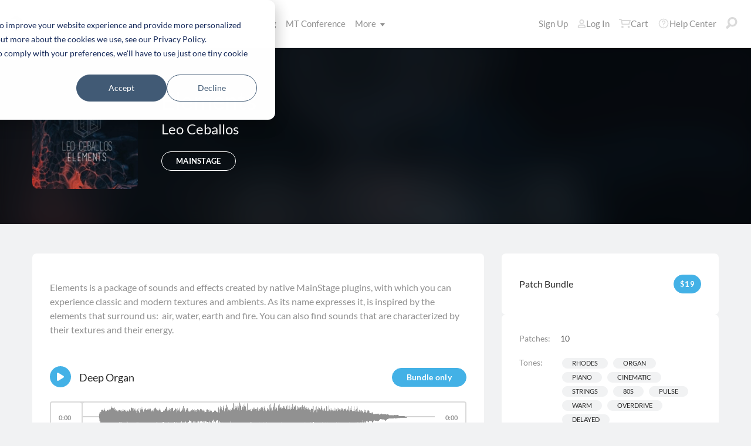

--- FILE ---
content_type: text/html; charset=utf-8
request_url: https://www.multitracks.com/sounds/Leo-Ceballos/Elements-MainStage/
body_size: 20088
content:

<!DOCTYPE html>
<html lang="en">
<head id="head1">
	<!-- set the viewport width and initial-scale on mobile devices -->
	<meta name="viewport" content="width=device-width, initial-scale=1.0" />

<!-- set the encoding of your site -->
<meta charset="utf-8">
<!-- include FavIcons -->

<!-- Favicons -->
<!-- Desktop Browsers -->
<link id="commonHeader_DesktopIcon" rel="icon" type="image/svg+xml" href="https://multitracks.blob.core.windows.net/public/images/icon/favicon/favicon-svg2.svg"></link>
<meta name="theme-color" content="#ffffff">

<!-- iOS Safari -->
<link id="commonHeader_AppleTouchIcon" rel="apple-touch-icon" sizes="180x180" href="https://multitracks.blob.core.windows.net/public/images/icon/favicon/apple-touch-icon.png"></link>
<link id="commonHeader_MaskIcon" rel="mask-icon" color="#282828" href="https://multitracks.blob.core.windows.net/public/images/icon/favicon/safari-pinned-tab.svg"></link>

<!-- Android Chrome -->
<link id="commonHeader_Manifest" rel="manifest" href="https://multitracks.blob.core.windows.net/public/images/icon/favicon/manifest.json"></link>

<!-- Windows 8 and 10 -->
<meta name="msapplication-TileColor" content="#2d89ef">
<meta id="commonHeader_MsAppConfig" name="msapplication-config" href="https://multitracks.blob.core.windows.net/public/images/icon/favicon/browserconfig.xml"></meta>

<meta name="theme-color" content="#ffffff">
<meta id="commonHeader_ogTitle" property="og:title" content="Elements | MultiTracks.com"></meta>
<meta id="commonHeader_ogDescription" property="og:description" content="Elements is a package of sounds and effects created by native MainStage plugins, with which you can experience classic and modern textures and ambients."></meta>


<input class="js-content-path" type="hidden" value="https://mtracks.azureedge.net/public/" />

<script>
	const contentPath = "https://mtracks.azureedge.net/public/";
</script>

<!-- Google tag (gtag.js) -->
<script async src="https://www.googletagmanager.com/gtag/js?id=G-8PSL4BS3Y4"></script>
<script>
	window.dataLayer = window.dataLayer || [];
	function gtag(){dataLayer.push(arguments);}
	gtag('js', new Date());

	gtag('config', 'G-8PSL4BS3Y4');
</script>
<link rel="canonical" href="https://www.multitracks.com/sounds/Leo-Ceballos/Elements-MainStage/" />
<!-- Facebook Scripts -->
<script>
	var facebook_AppId = '287486777962506';
	var facebook_PixelId = '745207308943054';
	var facebookCulture = 'en_US';
</script>
<script type="text/javascript" src="https://multitracks.blob.core.windows.net/public/scripts/v64/en/facebook.min.js?v=2"></script>
<link rel="alternate" href="https://www.multitracks.com/sounds/Leo-Ceballos/Elements-MainStage/" hreflang="en" /><link rel="alternate" href="https://www.secuencias.com/sounds/Leo-Ceballos/Elements-MainStage/" hreflang="es" /><link rel="alternate" href="https://www.multitracks.com.br/sounds/Leo-Ceballos/Elements-MainStage/" hreflang="pt" /><link rel="alternate" href="https://www.multitracksfr.com/sounds/Leo-Ceballos/Elements-MainStage/" hreflang="fr" /><link rel="alternate" href="https://www.multitracks.co.kr/sounds/Leo-Ceballos/Elements-MainStage/" hreflang="ko" /><link rel="alternate" href="https://www.multitracks.id/sounds/Leo-Ceballos/Elements-MainStage/" hreflang="id" />
	<!-- Facebook Integration -->
	<meta property="og:type" content="website" /><meta property="fb:app_id" content="287486777962506" /><meta property="og:image" content="https://multitracks.blob.core.windows.net/public/images/patches/bundle/320/312.jpg" /><meta property="og:url" content="http://www.multitracks.com/sounds%2fLeo-Ceballos%2fElements-MainStage%2f" /><meta property="og:locale" content="en_US" />
	<!-- include the site stylesheet -->
	<link media="all" rel="stylesheet" href="https://multitracks.blob.core.windows.net/public/css/v64/main.min.css?v=2">
	<!-- include jQuery library -->
	<script type="text/javascript" src="https://multitracks.blob.core.windows.net/public/scripts/v64/en/jquery.min.js?v=2"></script>
<title>
	Elements | MultiTracks.com
</title><meta name="description" content="Elements is a package of sounds and effects created by native MainStage plugins, with which you can experience classic and modern textures and ambients." /></head>
<body id="patches-details" class="premium standard">
	<form method="post" action="/sounds/Leo-Ceballos/Elements-MainStage/" id="form1" data-add-to-library-enabled="0" data-svg-path="/images/sprite.symbol.svg#" data-is-logged-in="0" data-app-inst-key="1c61072b-67b0-4d9c-aa67-4ec4a41c9b2a" data-add-to-setlist-enabled="0" class=" lang-en js-body-form" data-ws-footer-email-ext="aspx" data-country-id="1" data-ws-footer-email-path="/json/newsletter/" data-language-code="en" data-restricted="False" data-site-id="1" data-ws-search-action="POST" data-ws-search-path="https://api.multitracks.com/search/" data-ws-footer-email-action="POST">
<div class="aspNetHidden">
<input type="hidden" name="__EVENTTARGET" id="__EVENTTARGET" value="" />
<input type="hidden" name="__EVENTARGUMENT" id="__EVENTARGUMENT" value="" />
<input type="hidden" name="__VIEWSTATE" id="__VIEWSTATE" value="GDnXxzfUK5kK1EB5AUxD6TNiI0TpWsRPEb+CllZy/X/B47BZXnPuNh3R19HIsQfxGrpVFL6dj8mL6xM3sT+5MXUkUFSsLipfG9SswefzdqI=" />
</div>

<script type="text/javascript">
//<![CDATA[
var theForm = document.forms['form1'];
if (!theForm) {
    theForm = document.form1;
}
function __doPostBack(eventTarget, eventArgument) {
    if (!theForm.onsubmit || (theForm.onsubmit() != false)) {
        theForm.__EVENTTARGET.value = eventTarget;
        theForm.__EVENTARGUMENT.value = eventArgument;
        theForm.submit();
    }
}
//]]>
</script>



<script type="text/javascript">
//<![CDATA[
var customerLanguage = 'en';var timeStyle = '12';var timeSeparator = ':';(function(c, l, a, r, i, t, y) {
				c[a] = c[a] || function() {
					(c[a].q = c[a].q || []).push(arguments)
				};
				t = l.createElement(r);
				t.async = 1;
				t.src = "https://www.clarity.ms/tag/" + i;
				y = l.getElementsByTagName(r)[0];
				y.parentNode.insertBefore(t, y);
			})(window, document, "clarity", "script", "52v7vk8jhn");window.intercomSettings = {"app_id":"kabb4vin","language_override":"en"};//]]>
</script>
<script type="text/javascript" src="https://multitracks.blob.core.windows.net/public/scripts/v64/en/usercontrols/timezone-detector.min.js?v=2" defer></script>
<script type="text/javascript">
//<![CDATA[
var globalJsEnabled = true;//]]>
</script>

<script src="https://multitracks.blob.core.windows.net/public/scripts/v64/en/WebFormsBundle.min.js?v=2" type="text/javascript"></script>
<div class="aspNetHidden">

	<input type="hidden" name="__VIEWSTATEGENERATOR" id="__VIEWSTATEGENERATOR" value="23961A5A" />
	<input type="hidden" name="__EVENTVALIDATION" id="__EVENTVALIDATION" value="8I7d3hAnsHbdDkm6Z1fITkWzKPfLAgDRaALxhImT/dckgmBmy4KC5bh5EMUVq/QsqaONO833yP7drP/itH122SwZIyRN/mAFCAX53BRot+Y5GWOJGRZBHpn6HiP7aKxad5wbZwhvDzU7GhmQOvMUhr0ir1wLHTYN2T0SKzOd66yLQ3osVcP8w53t5a/wUjECdQAlGG635HtyIWJn6iwjr6fQOOhuIAR107VhauI5m4muC+dN+wD0NdZebHkdQHvr3bgYQqSGz3IsSrtG8m+FNUF2aztNLIpkfN7TxuPgkHqLFVcCkG8ZFguC625k+tbBzOTavo1TbxC+pp4c+lrvutgZb0ESdJA9L0BP1ejSkSs=" />
</div>
		<noscript>
			<div>Javascript must be enabled for the correct page display</div>
		</noscript>
		<!-- allow a user to go to the main content of the page -->
		<a class="accessibility" href="#main" tabindex="21">Skip to Content</a>

		<!-- header of the page -->
		

<!-- header of the page -->
<script type="text/javascript">
//<![CDATA[
Sys.WebForms.PageRequestManager._initialize('header$ctl00', 'form1', [], [], [], 90, '');
//]]>
</script>

<div class="mobile-panel mod-left js-mobile-left js-mobile-panel">
	<a href="#" class="mobile-panel--close js-click-hide-products"></a>
	<nav id="mobile-menu-products" class="mobile-menu">
		<button class="mobile-panel--close-btn js-click-hide-products" aria-label="Close Menu">
			
<svg class="mobile-panel--close-btn--icon" role="graphics-symbol" aria-label="">
	<use xmlns:xlink="http://www.w3.org/1999/xlink" xlink:href="/images/sprite.symbol.svg#X-Close-thick"></use>
</svg>

		</button>
		<div class="mobile-menu--wrap">
			<ul data-menu="main" data-menu-id="0" class="mobile-menu--level js-menu-level">
				<li class="mobile-menu--item js-menu-item"><a class="mobile-menu--link js-menu-link" data-submenu="submenu-1" href="#">Products</a></li>
				<li class="mobile-menu--item js-menu-item"><a class="mobile-menu--link js-menu-link" data-submenu="submenu-4" href="/discovery/">Songs</a></li>
				<li class="mobile-menu--item js-menu-item"><a class="mobile-menu--link js-menu-link" data-submenu="submenu-3" href="/sounds/all/">Sounds</a></li>
				<li id="header_pricingLinkMobile" class="mobile-menu--item js-menu-item"><a class="mobile-menu--link js-menu-link" href="/pricing/">Pricing</a></li>
				<li class="mobile-menu--item js-menu-item"><a class="mobile-menu--link js-menu-link" href="/mtconference/">MT Conference</a></li>
				<li class="mobile-menu--item js-menu-item"><a class="mobile-menu--link js-menu-link" data-submenu="submenu-2" href="#">More</a></li>
			</ul>
			<!-- Submenu 1 -->
			<ul data-menu="submenu-1" data-menu-id="1" class="mobile-menu--level js-menu-level">
				<li class="mobile-menu--item js-menu-item"><a class="mobile-menu--link js-menu-link" href="/products/multitracks-one/">MultiTracks One</a></li>
				<li class="mobile-menu--item js-menu-item"><a class="mobile-menu--link js-menu-link" href="/products/live-bundle/">Live Bundle</a></li>
				<li class="mobile-menu--item js-menu-item"><a class="mobile-menu--link js-menu-link" href="/products/rehearse-bundle/">Rehearse Bundle</a></li>
				<li class="mobile-menu--item js-menu-item"><a class="mobile-menu--link js-menu-link" href="/products/mt-complete/">MT Complete<span class="mobile-menu--link--badge">New</span></a></li>
				<li id="header_cslLinkMobile" class="mobile-menu--item js-menu-item"><a class="mobile-menu--link js-menu-link" href="/products/churchstreaminglicense/">Church Licensing</a></li>
				<li class="mobile-menu--item js-menu-item"><a class="mobile-menu--link js-menu-link" href="/products/tracks/">Tracks</a></li>
				<li class="mobile-menu--item js-menu-item"><a class="mobile-menu--link js-menu-link" href="/products/playback/">Playback</a></li>
				<li class="mobile-menu--item js-menu-item"><a class="mobile-menu--link js-menu-link" href="/products/playback/rentals/">Playback Rentals</a></li>
				<li class="mobile-menu--item js-menu-item"><a class="mobile-menu--link js-menu-link" href="/products/cloud/">Cloud Pro</a></li>
				<li class="mobile-menu--item js-menu-item"><a class="mobile-menu--link js-menu-link" href="/products/rehearsalmix/">RehearsalMix</a></li>
				<li id="header_chartBuilderLinkMobile" class="mobile-menu--item js-menu-item"><a class="mobile-menu--link js-menu-link" href="/products/chartbuilder/">ChartBuilder</a></li>
				<li class="mobile-menu--item js-menu-item"><a class="mobile-menu--link js-menu-link" href="/products/chartbuilder/solopractice/">Solo Practice Bundle</a></li>
				<li class="mobile-menu--item js-menu-item"><a href="/products/chartpro/" id="header_chartsPage" class="mobile-menu--link js-menu-link">Chart Pro</a></li>
				<li class="mobile-menu--item js-menu-item"><a class="mobile-menu--link js-menu-link" href="/products/propresenter">ProPresenter Templates</a></li>
				<li class="mobile-menu--item js-menu-item"><a class="mobile-menu--link js-menu-link" href="/products/sounds/">Sounds</a></li>
			</ul>
			<ul data-menu="submenu-2" data-menu-id="2" class="mobile-menu--level js-menu-level">
				<li class="mobile-menu--item js-menu-item"><a class="mobile-menu--link js-menu-link" href="/about/">About</a></li>
				<li class="mobile-menu--item js-menu-item"><a class="mobile-menu--link js-menu-link" href="https://www.leadworshipwell.com" target="_blank">Lead Worship Well</a></li>
				<li class="mobile-menu--item js-menu-item"><a class="mobile-menu--link js-menu-link" href="/careers/">Careers</a></li>
				<li class="mobile-menu--item js-menu-item"><a class="mobile-menu--link js-menu-link" href="/sessions/">Sessions</a></li>
				<li class="mobile-menu--item js-menu-item"><a class="mobile-menu--link js-menu-link" href="/training/">Training</a></li>
			</ul> <!-- /.mobile-menu-level -->
			<ul data-menu="submenu-3" data-menu-id="3" class="mobile-menu--level js-menu-level">
				<li class="mobile-menu--item js-menu-item"><a class="mobile-menu--link js-menu-link" href="/products/sounds/">What are Sounds?</a></li>
				<li class="mobile-menu--item js-menu-item"><a class="mobile-menu--link js-menu-link" href="/products/sounds/ambient-pads/">Ambient Pads</a></li>
				<li id="header_navCollection" class="mobile-menu--item js-menu-item"><a class="mobile-menu--link js-menu-link" href="/sounds/patches/collections/">Collections</a></li>
				<li class="mobile-menu--item js-menu-item"><a class="mobile-menu--link js-menu-link" href="/sounds/bundles/">Bundles</a></li>
				<li class="mobile-menu--item js-menu-item"><a class="mobile-menu--link js-menu-link" href="/sounds/patches/">Patches</a></li>
				<li class="mobile-menu--item js-menu-item"><a class="mobile-menu--link js-menu-link" href="/products/sounds/stageready/">StageReady</a></li>
				<li class="mobile-menu--item js-menu-item"><a class="mobile-menu--link js-menu-link" href="/products/sounds/song-specific/">Song Specific Patches</a></li>
				<li class="mobile-menu--item js-menu-item"><a class="mobile-menu--link js-menu-link" href="/products/sounds/kemper/">Kemper</a></li>
				<li class="mobile-menu--item js-menu-item"><a class="mobile-menu--link js-menu-link" href="/products/drum-samples/">Drum Samples</a></li>
				<li class="mobile-menu--item js-menu-item"><a class="mobile-menu--link js-menu-link" href="/sounds/soundbeds/">Soundbeds</a></li>
				<li class="mobile-menu--item js-menu-item"><a class="mobile-menu--link js-menu-link" href="/sounds/templates/">Templates</a></li>
				<li class="mobile-menu--item js-menu-item"><a class="mobile-menu--link js-menu-link" href="/sounds/loops/">Loops</a></li>
				<li class="mobile-menu--item js-menu-item"><a class="mobile-menu--link js-menu-link" href="/producers/">Producers</a></li>
				<li class="mobile-menu--item js-menu-item"><a class="mobile-menu--link js-menu-link" href="/sounds/all/">Browse All Sounds</a></li>
			</ul> <!-- /.mobile-menu-level -->
			<ul data-menu="submenu-4" data-menu-id="4" class="mobile-menu--level js-menu-level">
				<li class="mobile-menu--item js-menu-item"><a class="mobile-menu--link js-menu-link" href="/resources/">Resources</a></li>
				<li class="mobile-menu--item js-menu-item"><a class="mobile-menu--link js-menu-link" href="/discovery/">Browse Songs</a></li>
				<li class="mobile-menu--item js-menu-item"><a class="mobile-menu--link js-menu-link" href="/songs/">Top Songs</a></li>
				<li class="mobile-menu--item js-menu-item"><a class="mobile-menu--link js-menu-link" href="/songs/?order=recent&label=New Releases">New Releases</a></li>
				<li class="mobile-menu--item js-menu-item"><a class="mobile-menu--link js-menu-link" href="/artists/">Artists</a></li>
				<li class="mobile-menu--item js-menu-item"><a class="mobile-menu--link js-menu-link" href="/albums/">Albums</a></li>
				<li class="mobile-menu--item js-menu-item"><a class="mobile-menu--link js-menu-link" href="/mtcomplete/">
					MT Complete<span class="mobile-menu--link--badge">New</span></a></li>
			</ul> <!-- /.mobile-menu-level -->
			<!-- /.mobile-menu-level -->
		</div>
		<!-- /.mobile-menu-wrap -->
	</nav>
	<!-- /.mobile-menu -->
</div>
<!-- /.mobile-panel -->

<div class="mobile-panel mod-right js-mobile-right js-mobile-panel">
	<a href="#" class="mobile-panel--close js-click-hide-account"></a>
	<nav id="mobile-menu-account" class="mobile-menu">
		<button class="mobile-panel--close-btn js-click-hide-account" aria-label="Close Menu">
			
<svg class="mobile-panel--close-btn--icon" role="graphics-symbol" aria-label="">
	<use xmlns:xlink="http://www.w3.org/1999/xlink" xlink:href="/images/sprite.symbol.svg#X-Close-thick"></use>
</svg>

		</button>
		<div class="mobile-menu--wrap">
			<ul data-menu="main" data-menu-id="0" class="mobile-menu--level js-menu-level">
				<li id="header_registerLinkMobile" class="mobile-menu--item js-menu-item"><a class="mobile-menu--link js-menu-link" href="/register/">Sign Up</a></li>
				<li id="header_loginItemMobile" class="mobile-menu--item js-menu-item">
					<a href="/login/" id="header_loginLinkMobile" class="mobile-menu--link js-menu-link">
						Log In
					</a>
				</li>
				
				
				
				<li class="mobile-menu--item js-menu-item"><a href="/cart/" id="header_mobileCartButton" class="mobile-menu--link js-menu-link js-cart-count">Cart</a></li>
				<li class="mobile-menu--item js-menu-item"><a href="https://helpcenter.multitracks.com/en/" id="header_supportLinkMobile" class="mobile-menu--link js-menu-link">Help Center</a></li>
			</ul>
			
			
			
			<ul id="header_accountSectionMobile4" data-menu="submenu-1-3" data-menu-id="4" class="mobile-menu--level js-menu-level">
				<li class="mobile-menu--item js-menu-item"><a class="mobile-menu--link js-menu-link" href="/premium/setlists/">Setlists</a></li>
				<li class="mobile-menu--item js-menu-item"><a class="mobile-menu--link js-menu-link" href="/premium/setlists/serviceTypes/">Service Types</a></li>
				<li class="mobile-menu--item js-menu-item"><a class="mobile-menu--link js-menu-link" href="/premium/setlists/planningcenter/plan/import.aspx">Import</a></li>
				<li class="mobile-menu--item js-menu-item"><a class="mobile-menu--link js-menu-link" href="/premium/setlists/planningcenter/song/link.aspx">Song Link</a></li>
			</ul>
			<ul id="header_accountSectionMobile5" data-menu="submenu-1-4" data-menu-id="5" class="mobile-menu--level js-menu-level">
				<li class="mobile-menu--item js-menu-item"><a class="mobile-menu--link js-menu-link" href="/premium/playback/rentals/">Rentals</a></li>
				<li class="mobile-menu--item js-menu-item"><a class="mobile-menu--link js-menu-link" href="/premium/custom/">Custom Click and Guide</a></li>
			</ul>
			<ul id="header_accountSectionMobile6" data-menu="submenu-1-5" data-menu-id="6" class="mobile-menu--level js-menu-level">
				<li class="mobile-menu--item js-menu-item"><a class="mobile-menu--link js-menu-link" href="/premium/chartpro/charts/">Charts</a></li>
				<li class="mobile-menu--item js-menu-item"><a class="mobile-menu--link js-menu-link" href="/premium/chartpro/stagedisplay/">Stage Display Add-On</a></li>
			</ul>
		</div>
		<!-- /.mobile-menu-wrap -->
	</nav>
	<!-- /.mobile-menu -->
</div>
<!-- /.mobile-panel -->

<header class="header mod-interior remodal-bg">
	<div class="header--holder">

		<div class="header--mobile mod-en js-media-search-mobile-container">
			<a class="header--mobile--link dots mod-horiz js-click-show-products" href="#">
				<div class="dots--item"></div>
				<div class="dots--item"></div>
				<div class="dots--item"></div>
			</a>

			<a class="header--mobile--logo" href="/">
				<img src="https://multitracks.blob.core.windows.net/public/images/site/logo/1/logo-mono.svg" id="header_logo" class="header--mobile--logo--img mod-full" alt="MultiTracks.com" />
				
<svg class="header--mobile--logo--img mod-mark" role="graphics-symbol" aria-label="">
	<use xmlns:xlink="http://www.w3.org/1999/xlink" xlink:href="/images/sprite.symbol.svg#mt-death-star"></use>
</svg>

			</a>

			<div class="header--mobile--right">
				<a class="header--mobile--link u-space-10r js-global-search-trigger" href="#" >
					
<svg class="header--mobile--link--icon" role="graphics-symbol" aria-label="">
	<use xmlns:xlink="http://www.w3.org/1999/xlink" xlink:href="/images/sprite.symbol.svg#Search-Input"></use>
</svg>

				</a>

				<div class="header--mobile--search search">
					<input accesskey="4" type="text" placeholder="Search" class="search--input input mod-search js-media-search-mobile" name="" value="">
					<a href="#" class="search--submit js-media-search-mobile-btn">
						
<svg class="search--submit--icon" role="graphics-symbol" aria-label="">
	<use xmlns:xlink="http://www.w3.org/1999/xlink" xlink:href="/images/sprite.symbol.svg#Search-Input"></use>
</svg>

					</a><!-- /.search-submit -->
				</div><!-- /.header-mobile-search -->

				<a href="#" class="header--mobile--search--close btn-text js-media-search-mobile-close">Cancel</a><!-- /.search-submit -->

				<a class="header--mobile--link js-click-show-account" href="#">
					
<svg class="header--mobile--link--icon" role="graphics-symbol" aria-label="">
	<use xmlns:xlink="http://www.w3.org/1999/xlink" xlink:href="/images/sprite.symbol.svg#account"></use>
</svg>

				</a>
			</div><!-- /.header-mobile-right -->
		</div><!-- /.header-mobile -->

		<div class="header--left">
			<a class="header--left--logo" href="/">
				<img src="https://multitracks.blob.core.windows.net/public/images/site/logo/1/logo-mono.svg" id="header_logoFull" class="header--left--logo--img mod-full" alt="MultiTracks.com" />
			</a>

			<div class="header--mobile mod-right">
				<a class="header--mobile--link js-click-show-account" href="#">
					
<svg class="header--mobile--link--icon" role="graphics-symbol" aria-label="">
	<use xmlns:xlink="http://www.w3.org/1999/xlink" xlink:href="/images/sprite.symbol.svg#account"></use>
</svg>

				</a>
			</div>
			<ul class="header--left--nav navigation-links">
				<li class="navigation-links--item mod-submenu js-hoverable-link">
					<a class="navigation-links--item--link" href="#">Products
						
<svg class="navigation-links--item--menu-icon" role="graphics-symbol" aria-label="">
	<use xmlns:xlink="http://www.w3.org/1999/xlink" xlink:href="/images/sprite.symbol.svg#icon-submenu"></use>
</svg>

					</a>
					<div class="navigation-links--submenu">
						<ul class="navigation-links--submenu--wrap">
							<li class="navigation-links--submenu--item">
								<a class="navigation-links--submenu--item--link" href="/products/multitracks-one/">MultiTracks One</a>
							</li>
							<li class="navigation-links--submenu--item">
								<a class="navigation-links--submenu--item--link" href="/products/live-bundle/">Live Bundle</a>
							</li>
							<li class="navigation-links--submenu--item">
								<a class="navigation-links--submenu--item--link" href="/products/rehearse-bundle/">Rehearse Bundle</a>
							</li>
							<li id="header_headerMTCompleteProductListItem" class="navigation-links--submenu--item">
								<a class="navigation-links--submenu--item--link" href="/products/mt-complete/">MT Complete</a>
								<span class="navigation-links--submenu--item--badge">New</span>
							</li>
							<li id="header_cslLink" class="navigation-links--submenu--item">
								<a class="navigation-links--submenu--item--link" href="/products/churchstreaminglicense/">Church Licensing</a>
							</li>
							<li class="navigation-links--submenu--item">
								<a class="navigation-links--submenu--item--link" href="/products/tracks/">Tracks</a>
							</li>
							<li class="navigation-links--submenu--item">
								<a class="navigation-links--submenu--item--link" href="/products/playback/">Playback</a>
							</li>
							<li class="navigation-links--submenu--item">
								<a class="navigation-links--submenu--item--link" href="/products/playback/rentals/">Playback Rentals</a>
							</li>
							<li class="navigation-links--submenu--item">
								<a class="navigation-links--submenu--item--link" href="/products/cloud/">Cloud Pro</a>
							</li>
							<li class="navigation-links--submenu--item">
								<a class="navigation-links--submenu--item--link" href="/products/rehearsalmix/">RehearsalMix</a>
							</li>
							<li id="header_chartBuilderLink" class="navigation-links--submenu--item">
								<a class="navigation-links--submenu--item--link" href="/products/chartbuilder/">ChartBuilder</a>
							</li>
							<li class="navigation-links--submenu--item">
								<a class="navigation-links--submenu--item--link" href="/products/chartbuilder/solopractice/">Solo Practice Bundle</a>
							</li>
							<li class="navigation-links--submenu--item">
								<a href="/products/chartpro/" id="header_chartsPageMobile" class="navigation-links--submenu--item--link">Chart Pro</a>
							</li>
							<li class="navigation-links--submenu--item">
								<a class="navigation-links--submenu--item--link" href="/products/propresenter/">ProPresenter Templates</a>
							</li>
							<li class="navigation-links--submenu--item">
								<a class="navigation-links--submenu--item--link" href="/products/sounds/">Sounds</a>
							</li>
						</ul>
					</div>
				</li>
				<li class="navigation-links--item mod-submenu mod-sounds js-hoverable-link">
					<a class="navigation-links--item--link" href="/discovery/">Songs
						
<svg class="navigation-links--item--menu-icon" role="graphics-symbol" aria-label="">
	<use xmlns:xlink="http://www.w3.org/1999/xlink" xlink:href="/images/sprite.symbol.svg#icon-submenu"></use>
</svg>

					</a>
					<div class="navigation-links--submenu">
						<ul class="navigation-links--submenu--wrap">
							<li class="navigation-links--submenu--item">
								<a class="navigation-links--submenu--item--link" href="/resources/">Resources</a>
							</li>
							<li class="navigation-links--submenu--item">
								<a class="navigation-links--submenu--item--link" href="/discovery/">Browse Songs</a>
							</li>
							<li class="navigation-links--submenu--item">
								<a class="navigation-links--submenu--item--link" href="/songs/">Top Songs</a>
							</li>
							<li class="navigation-links--submenu--item">
								<a class="navigation-links--submenu--item--link" href="/songs/?order=recent&label=New Releases">New Releases</a>
							</li>
							<li class="navigation-links--submenu--item">
								<a class="navigation-links--submenu--item--link" href="/artists/">Artists</a>
							</li>
							<li class="navigation-links--submenu--item">
								<a class="navigation-links--submenu--item--link" href="/albums/">Albums</a>
							</li>

							<li class="navigation-links--submenu--item">
								<a class="navigation-links--submenu--item--link" href="/mtcomplete/">
									MT Complete
								</a>
								<span class="navigation-links--submenu--item--badge">New</span>
							</li>
						</ul>
					</div>
				</li>
				<li class="navigation-links--item mod-submenu mod-sounds js-hoverable-link">
					<a class="navigation-links--item--link" href="/sounds/all/">Sounds
						
<svg class="navigation-links--item--menu-icon" role="graphics-symbol" aria-label="">
	<use xmlns:xlink="http://www.w3.org/1999/xlink" xlink:href="/images/sprite.symbol.svg#icon-submenu"></use>
</svg>

					</a>
					<div class="navigation-links--submenu">
						<ul class="navigation-links--submenu--wrap">
							<li class="navigation-links--submenu--item">
								<a class="navigation-links--submenu--item--link" href="/products/sounds/ambient-pads/">Ambient Pads</a>
							</li>
							<li id="header_navCollection1" class="navigation-links--submenu--item">
								<a class="navigation-links--submenu--item--link" href="/sounds/patches/collections/">Collections</a>
							</li>
							<li class="navigation-links--submenu--item">
								<a class="navigation-links--submenu--item--link" href="/sounds/bundles/">Bundles</a>
							</li>
							<li class="navigation-links--submenu--item">
								<a class="navigation-links--submenu--item--link" href="/sounds/patches/">Patches</a>
							</li>
							<li class="navigation-links--submenu--item">
								<a class="navigation-links--submenu--item--link" href="/products/sounds/stageready/">StageReady</a>
							</li>
							<li class="navigation-links--submenu--item">
								<a class="navigation-links--submenu--item--link" href="/products/sounds/song-specific/">Song Specific Patches</a>
							</li>
							<li class="navigation-links--submenu--item">
								<a class="navigation-links--submenu--item--link" href="/products/sounds/kemper/">Kemper Profiles</a>
							</li>
							<li class="navigation-links--submenu--item">
								<a class="navigation-links--submenu--item--link" href="/products/drum-samples/">Drum Samples</a>
							</li>
							<li class="navigation-links--submenu--item">
								<a class="navigation-links--submenu--item--link" href="/sounds/soundbeds/">Soundbeds</a>
							</li>
							<li class="navigation-links--submenu--item">
								<a class="navigation-links--submenu--item--link" href="/sounds/templates/">Templates</a>
							</li>
							<li class="navigation-links--submenu--item">
								<a class="navigation-links--submenu--item--link" href="/sounds/loops/">Loops</a>
							</li>
							<li class="navigation-links--submenu--item">
								<a class="navigation-links--submenu--item--link" href="/producers/">Producers</a>
							</li>
							<li class="navigation-links--submenu--item">
								<a class="navigation-links--submenu--item--link" href="/products/sounds/">What are Sounds?</a>
							</li>
						</ul>
					</div>
				</li>
				<li id="header_pricingLink" class="navigation-links--item">
					<a class="navigation-links--item--link" href="/pricing/">Pricing</a>
				</li>
				<li class="navigation-links--item">
					<a class="navigation-links--item--link" href="/mtconference/">MT Conference</a>
				</li>
				<li class="navigation-links--item mod-submenu js-hoverable-link">
					<a class="navigation-links--item--link" href="#">
						More
						
<svg class="navigation-links--item--menu-icon" role="graphics-symbol" aria-label="">
	<use xmlns:xlink="http://www.w3.org/1999/xlink" xlink:href="/images/sprite.symbol.svg#icon-submenu"></use>
</svg>

					</a>
					<div class="navigation-links--submenu">
						<ul class="navigation-links--submenu--wrap">
							<li class="navigation-links--submenu--item">
								<a class="navigation-links--submenu--item--link" href="/about/">About</a>
							</li>
							<li class="navigation-links--submenu--item">
								<a class="navigation-links--submenu--item--link" href="https://www.leadworshipwell.com" target="_blank">Lead Worship Well</a>
							</li>
							<li class="navigation-links--submenu--item">
								<a class="navigation-links--submenu--item--link" href="/careers/">Careers</a>
							</li>
							<li class="navigation-links--submenu--item">
								<a class="navigation-links--submenu--item--link" href="/sessions/">Sessions</a>
							</li>
							<li class="navigation-links--submenu--item">
								<a class="navigation-links--submenu--item--link" href="/training/">Training</a>
							</li>
						</ul>
					</div>
				</li>
			</ul>
			<!-- /.header-left-nav -->
		</div>
		<!-- /.header-left -->
		<div class="header--right mod-en">
			<ul class="header--right--nav navigation-links js-search-control">

				<li id="header_registerLink" class="navigation-links--item mod-popup">
					<a class="navigation-links--item--link" href="/register/">Sign Up
					</a>
				</li>
				<li id="header_loginItem" class="navigation-links--item mod-popup">
					<a href="/login/" id="header_loginLink" class="navigation-links--item--link">
						
<svg class="navigation-links--item--icon mod-account" role="graphics-symbol" aria-label="">
	<use xmlns:xlink="http://www.w3.org/1999/xlink" xlink:href="/images/sprite.symbol.svg#account"></use>
</svg>

						Log In
					</a>
				</li>
				<li class="navigation-links--item mod-popup js-hoverable-link">
					
					
					<!-- /.nav-links-popup -->
				</li>
				<!-- /.navigation-links-item -->

				<li class="navigation-links--item mod-popup js-hoverable-link">
					<a href="/cart/" id="header_cartButton" class="navigation-links--item--link mod-cart js-cart-count">
						
<svg class="navigation-links--item--icon" role="graphics-symbol" aria-label="">
	<use xmlns:xlink="http://www.w3.org/1999/xlink" xlink:href="/images/sprite.symbol.svg#cart"></use>
</svg>

						Cart
					</a>
					<div class="navigation-links--popup cart-popup">
						<div class="cart-popup--wrap">
							<div id="header_emptycart" class="cart-popup--emptycart js-empty-cart">
								<h3>Your shopping cart is empty</h3>
								<p>But it wants to be full. Fill it with MultiTracks, Charts, Subscriptions, and more!</p>
							</div>
							
							<!-- /.cart-popup-checkout-box -->
							
						</div>
					</div>
					<!-- /.nav-links-popup -->
				</li>
				<!-- /.navigation-links-item -->

				<li class="navigation-links--item">
					<a href="https://helpcenter.multitracks.com/en/" id="header_supportLink" class="navigation-links--item--link">
						
<svg class="navigation-links--item--icon" role="graphics-symbol" aria-label="">
	<use xmlns:xlink="http://www.w3.org/1999/xlink" xlink:href="/images/sprite.symbol.svg#support"></use>
</svg>

						Help Center
					</a>
				</li>

				<li class="navigation-links--item">
					<a href="#" class="navigation-links--item--link js-global-search-trigger">
						
<svg class="navigation-links--item--icon" role="graphics-symbol" aria-label="">
	<use xmlns:xlink="http://www.w3.org/1999/xlink" xlink:href="/images/sprite.symbol.svg#Search-Input"></use>
</svg>

					</a>
				</li> <!-- /.navigation-links-item -->
				<!-- /.navigation-links-item -->
			</ul>
			<!-- /.header-right-nav -->
		</div>
		<!-- /.header-right -->
	</div>
	<!-- /.header-holder -->
</header>
<!-- /.header -->

<template class="js-media-search-artist">
	<a href="#" class="media-search--results--item mod-artists js-media-search-item-link">
		<img class="media-search--results--item--img js-media-search-item-img" src="" srcset="">
		<div class="media-search--results--item--text">
			<span class="media-search--results--item--title js-media-search-item-title"></span>
		</div>
	</a>
</template>

<template class="js-media-search-album">
	<a href="#" class="media-search--results--item mod-albums js-media-search-item-link">
		<img class="media-search--results--item--img js-media-search-item-img" src="" srcset="">
		<div class="media-search--results--item--text">
			<span class="media-search--results--item--title js-media-search-item-title"></span>
			<span class="media-search--results--item--sub-title js-media-search-item-subtitle"></span>
		</div>
	</a>
</template>

<template class="js-media-search-song">
	<a href="#" class="media-search--results--item mod-songs js-media-search-item-link">
		<div class="media-search--results--item--text">
			<span class="media-search--results--item--title js-media-search-item-title"></span>
			<span class="media-search--results--item--sub-title js-media-search-item-subtitle"></span>
		</div>
	</a>
</template>

<template class="js-media-search-holder">
	<div class="media-search--results--section js-media-group">
		<div class="media-search--results--section--header">
			<span class="media-search--results--section--header--type js-holder-title"></span>
			<a href="#" class="media-search--results--section--header--link js-media-see-more u-hide" tabindex="-1">See More</a>
		</div>
		<div class="media-search--results--section--content js-media-group-results">
		</div>
	</div>
</template>

<div id="search-app"></div>



<div data-modal-id="add-to-setlist" data-csl="1"  data-show-pinned="0" class="modal mod-vue">
	<div data-modal-action="close" class="u-hide"></div>
	<div
		data-vue-app="add-to-setlist"
		data-endpoint-path="/json/setlist/songactions/"
		data-endpoint-ext="aspx"
		data-endpoint-action="POST"
		data-user-locale="en"
		data-user-date-format="n/j/Y"
		data-user-time-format="h:i K"
		data-is-twenty-four="0">
	</div>
	<template class="js-keypicker-template">
		<h2 class="form-row--label u-color-gray-6">Key</h2>
		<div class="keypicker--container js-keypicker-container"></div>
		<div class="keypicker--container">
			<div class="keypicker--btn filter-select--tip">
				<input class="keypicker--btn--input js-keypicker-accidental js-keypicker-flat"
					id="radio10" type="checkbox" name="accidental" value="flat" />
				<label class="keypicker--btn--label" for="radio10">
					
<svg class="keypicker--btn--icon" role="graphics-symbol" aria-label="">
	<use xmlns:xlink="http://www.w3.org/1999/xlink" xlink:href="/images/sprite.symbol.svg#flat"></use>
</svg>

				</label>
			</div>
			<div class="keypicker--btn filter-select--tip">
				<input class="keypicker--btn--input js-keypicker-accidental js-keypicker-sharp"
					id="radio9" type="checkbox" name="accidental" value="sharp" />
				<label class="keypicker--btn--label" for="radio9">
					
<svg class="keypicker--btn--icon" role="graphics-symbol" aria-label="">
	<use xmlns:xlink="http://www.w3.org/1999/xlink" xlink:href="/images/sprite.symbol.svg#sharp"></use>
</svg>

				</label>
			</div>
		</div>
	</template>
	<template class="js-keypicker-note-template">
		<div class="keypicker--btn">
			<input class="keypicker--btn--input js-keypicker-note" id="radio1" type="radio" name="key" value="" />
			<label class="keypicker--btn--label js-keypicker-note-label" for="radio1"></label>
		</div>
	</template>
</div>


<input name="header$timezone$timeOffset" type="hidden" id="header_timezone_timeOffset" class="js-timezone-offset" />
<input name="header$timezone$timeZoneCode" type="hidden" id="header_timezone_timeZoneCode" class="js-timezone-code" />

 














<!-- MT Conference Banner -->




<input name="header$cloudPdfChartsEnabled" type="hidden" id="header_cloudPdfChartsEnabled" class="js-cloud-pdf-charts-enabled" value="true" />

<script type="text/javascript" src="https://multitracks.blob.core.windows.net/public/scripts/v64/en/main/util-action-notification.min.js?v=2"></script>
<script type="text/javascript" src="https://multitracks.blob.core.windows.net/public/scripts/v64/en/main/util-app-insights.min.js?v=2"></script>
<script type="text/javascript" src="https://multitracks.blob.core.windows.net/public/scripts/v64/en/main/site-header.min.js?v=2" defer></script>


		<div id="dynaCacheBody">
	
			<!-- main container of all the page elements -->
			<div id="wrapper mod-standard mod-gray remodal-bg">
				<div class="song-banner mod-sm">
					<div id="heroSection" class="song-banner--hero">
						<div class="song-banner--hero--img" style="background-image: url(https://multitracks.blob.core.windows.net/public/images/patches/bundle/520/312.jpg)"></div>
					</div>
					<div id="infoBanner" class="song-banner--info--holder">
						<div class="song-banner--info--album">
							<img class="u-img"
								alt="image description"
								src="https://multitracks.blob.core.windows.net/public/images/patches/bundle/320/312.jpg"
								srcset="https://multitracks.blob.core.windows.net/public/images/patches/bundle/160/312.jpg,
								    https://multitracks.blob.core.windows.net/public/images/patches/bundle/320/312.jpg 2x">
						</div>
						<div class="song-banner--info">
							<h1 class="song-banner--title">Elements</h1>
							<h2 class="song-banner--artist">
								<a href="/producers/Leo-Ceballos/">Leo Ceballos</a>
							</h2>

							<span class="song-banner--master mod-software"> MainStage</span>
						</div>
						<!-- /.song-banner-info -->
					</div>
					<!-- /.song-banner-info-holder -->
				</div>
				<!-- /.song-banner mod-sm -->

				<div class="song-details--container mod-sounds u-container">
					<div id="songSection" class="song-details--lite-holder">

						<section id="sounds" class="song-details--section--holder mod-no-nav mod-legacy">

							<section class="song-details--section mod-patch-bundle mod-right-col section-box">
								<div class="song-details--format--row js-patch-bundle-cart-button"
									data-bundleid="312"
									data-software-list="4"
									data-software-version=""
									data-price="19"
									data-bundle="Elements">
									<a class="btn is-disabled js-is-processing-btn">
										<span class="btn-loader--text">Processing</span>
										<div class="btn-loader">
											<div></div>
											<div></div>
											<div></div>
										</div>
									</a>
								</div>
							</section>

							<section id="detailSection" class="song-details--section mod-meta mod-right-col section-box">
								<dl class="song-details--meta-list">
									<dt class="song-details--meta-list--term">Patches:</dt>
									<dd class="song-details--meta-list--desc">10</dd>
									<dt class="song-details--meta-list--term" style="">Tones:</dt>
									<dd class="song-details--meta-list--desc" style="">
										
												<a href="/sounds/bundles/?label=Rhodes&toneID=4" class="btn-pill mod-ghost">
													Rhodes
												</a>
											
												<a href="/sounds/bundles/?label=Organ&toneID=5" class="btn-pill mod-ghost">
													Organ
												</a>
											
												<a href="/sounds/bundles/?label=Piano&toneID=6" class="btn-pill mod-ghost">
													Piano
												</a>
											
												<a href="/sounds/bundles/?label=Cinematic&toneID=12" class="btn-pill mod-ghost">
													Cinematic
												</a>
											
												<a href="/sounds/bundles/?label=Strings&toneID=14" class="btn-pill mod-ghost">
													Strings
												</a>
											
												<a href="/sounds/bundles/?label=80s&toneID=15" class="btn-pill mod-ghost">
													80s
												</a>
											
												<a href="/sounds/bundles/?label=Pulse&toneID=17" class="btn-pill mod-ghost">
													Pulse
												</a>
											
												<a href="/sounds/bundles/?label=Warm&toneID=21" class="btn-pill mod-ghost">
													Warm
												</a>
											
												<a href="/sounds/bundles/?label=Overdrive&toneID=26" class="btn-pill mod-ghost">
													Overdrive
												</a>
											
												<a href="/sounds/bundles/?label=Delayed&toneID=31" class="btn-pill mod-ghost">
													Delayed
												</a>
											
									</dd>
									<dt class="song-details--meta-list--term" style="">Size:</dt>
									<dd class="song-details--meta-list--desc" style="">
										887.88 MB
									</dd>
									<dt class="song-details--meta-list--term" style="">Software:</dt>
									<dd class="song-details--meta-list--desc" style="">
										
												<a href="/sounds/software/?label=MainStage&softwareID=4" class="btn-pill mod-ghost">
													MainStage
												</a>
												<div style="display: none;"
													data-software-id="4"
													data-software="MainStage"
													data-software-image="https://multitracks.blob.core.windows.net/public/images/software/@width@/4.jpg"
													data-software-version="">
													<h3>MainStage</h3>
<p>We just want to go over a few things briefly.</p>
<ol>
<li>This product requires an authorized copy of MainStage. If any additional plugins are required, you'll find them listed in the product page description.</li>

<li>The purchase of this patch entitles you to use it on ONE computer at a time. You may not share this patch with anyone else. Resampling or resale of the product is strictly forbidden.</li>

</ol>

												</div>

												<ul data-software-required-content="4" style="display: none;">
													
												</ul>
											
									</dd>
									<dt class="song-details--meta-list--term" style="display:none;">Version:</dt>
									<dd class="song-details--meta-list--desc" style="display:none;"></dd>
									<dt class="song-details--meta-list--term" style="display:none;">Required Content:</dt>
									<dd class="song-details--meta-list--desc" style="display:none;">
										
									</dd>
								</dl>
							</section>
							<!-- /.song-details-section -->
							
									<section class="song-details--section mod-similar mod-right-col section-box">
										<h1 class="section-title">More From Leo Ceballos</h1>
										<ul class="song-details--similar--list">
											
													<li class="media-row">
														<a href="#" class="media-row--img mod-artwork-play">
															<div class="video--sm-play js-player-opener is-active"
																data-patch-id="4639"
																data-waveform="https://multitracks.blob.core.windows.net/public/images/patches/waveform/4639.png"
																data-patch-url="https://multitracks.blob.core.windows.net/public/audio/patches/4639.m4a"
																data-stem-title="Reverse Piano"
																data-stem-mobile-title="Reverse Piano"
																data-producer-name="Leo Ceballos">
															</div>
															<img class="media-row--img"
																alt="image description"
																src="https://multitracks.blob.core.windows.net/public/images/patches/bundle/45/312.jpg"
																srcset="https://multitracks.blob.core.windows.net/public/images/patches/bundle/45/312.jpg,
																https://multitracks.blob.core.windows.net/public/images/patches/bundle/90/312.jpg 2x">
														</a>
														<div class="media-row--info">
															<a class="media-row--title" href="/sounds/Leo-Ceballos/Elements-MainStage/Reverse-Piano/">Reverse Piano</a>
															<a class="media-row--subtitle" href="/sounds/Leo-Ceballos/Elements-MainStage/">Elements</a>
														</div>
													</li>
												
													<li class="media-row">
														<a href="#" class="media-row--img mod-artwork-play">
															<div class="video--sm-play js-player-opener is-active"
																data-patch-id="3061"
																data-waveform="https://multitracks.blob.core.windows.net/public/images/patches/waveform/3061.png"
																data-patch-url="https://multitracks.blob.core.windows.net/public/audio/patches/3061.m4a"
																data-stem-title="NOISY"
																data-stem-mobile-title="NOISY"
																data-producer-name="Leo Ceballos">
															</div>
															<img class="media-row--img"
																alt="image description"
																src="https://multitracks.blob.core.windows.net/public/images/patches/bundle/45/258.jpg"
																srcset="https://multitracks.blob.core.windows.net/public/images/patches/bundle/45/258.jpg,
																https://multitracks.blob.core.windows.net/public/images/patches/bundle/90/258.jpg 2x">
														</a>
														<div class="media-row--info">
															<a class="media-row--title" href="/sounds/Leo-Ceballos/Lead-Collection-MainStage/NOISY/">NOISY</a>
															<a class="media-row--subtitle" href="/sounds/Leo-Ceballos/Lead-Collection-MainStage/">Lead Collection</a>
														</div>
													</li>
												
													<li class="media-row">
														<a href="#" class="media-row--img mod-artwork-play">
															<div class="video--sm-play js-player-opener is-active"
																data-patch-id="3063"
																data-waveform="https://multitracks.blob.core.windows.net/public/images/patches/waveform/3063.png"
																data-patch-url="https://multitracks.blob.core.windows.net/public/audio/patches/3063.m4a"
																data-stem-title="SPACE LEAD"
																data-stem-mobile-title="SPACE LEAD"
																data-producer-name="Leo Ceballos">
															</div>
															<img class="media-row--img"
																alt="image description"
																src="https://multitracks.blob.core.windows.net/public/images/patches/bundle/45/258.jpg"
																srcset="https://multitracks.blob.core.windows.net/public/images/patches/bundle/45/258.jpg,
																https://multitracks.blob.core.windows.net/public/images/patches/bundle/90/258.jpg 2x">
														</a>
														<div class="media-row--info">
															<a class="media-row--title" href="/sounds/Leo-Ceballos/Lead-Collection-MainStage/SPACE-LEAD/">SPACE LEAD</a>
															<a class="media-row--subtitle" href="/sounds/Leo-Ceballos/Lead-Collection-MainStage/">Lead Collection</a>
														</div>
													</li>
												
													<li class="media-row">
														<a href="#" class="media-row--img mod-artwork-play">
															<div class="video--sm-play js-player-opener is-active"
																data-patch-id="2514"
																data-waveform="https://multitracks.blob.core.windows.net/public/images/patches/waveform/2514.png"
																data-patch-url="https://multitracks.blob.core.windows.net/public/audio/patches/2514.m4a"
																data-stem-title="Arp Pad"
																data-stem-mobile-title="Arp Pad"
																data-producer-name="Leo Ceballos">
															</div>
															<img class="media-row--img"
																alt="image description"
																src="https://multitracks.blob.core.windows.net/public/images/patches/bundle/45/238.jpg"
																srcset="https://multitracks.blob.core.windows.net/public/images/patches/bundle/45/238.jpg,
																https://multitracks.blob.core.windows.net/public/images/patches/bundle/90/238.jpg 2x">
														</a>
														<div class="media-row--info">
															<a class="media-row--title" href="/sounds/Leo-Ceballos/Ethereal-Pads-MainStage/Arp-Pad/">Arp Pad</a>
															<a class="media-row--subtitle" href="/sounds/Leo-Ceballos/Ethereal-Pads-MainStage/">Ethereal Pads</a>
														</div>
													</li>
												
													<li class="media-row">
														<a href="#" class="media-row--img mod-artwork-play">
															<div class="video--sm-play js-player-opener is-active"
																data-patch-id="2127"
																data-waveform="https://multitracks.blob.core.windows.net/public/images/patches/waveform/2127.png"
																data-patch-url="https://multitracks.blob.core.windows.net/public/audio/patches/2127.m4a"
																data-stem-title="GUM LEAD"
																data-stem-mobile-title="GUM LEAD"
																data-producer-name="Leo Ceballos">
															</div>
															<img class="media-row--img"
																alt="image description"
																src="https://multitracks.blob.core.windows.net/public/images/patches/bundle/45/207.jpg"
																srcset="https://multitracks.blob.core.windows.net/public/images/patches/bundle/45/207.jpg,
																https://multitracks.blob.core.windows.net/public/images/patches/bundle/90/207.jpg 2x">
														</a>
														<div class="media-row--info">
															<a class="media-row--title" href="/sounds/Leo-Ceballos/NEON-MainStage/GUM-LEAD/">GUM LEAD</a>
															<a class="media-row--subtitle" href="/sounds/Leo-Ceballos/NEON-MainStage/">NEON</a>
														</div>
													</li>
												
										</ul>
									</section>
								
							<section class="song-details--section mod-snd-player mod-left-col section-box">

								

								<div class="song-details--section--patch-desc">
									<p>Elements is a package of sounds and effects created by native MainStage plugins, with which you can experience classic and modern textures and ambients. As its name expresses it, is inspired by the elements that surround us:&nbsp; air, water, earth and fire. You can also find sounds that are characterized by their textures and their energy.</p>

								</div>

								
		<div class="patch-player ">
			
			<!-- /.patch-player-img-holder -->

			<ul data-pach-required-content="4631" style="display: none;">
				
			</ul>

			<div class="patch-player--right js-detail-box">
				<div class="patch-player--info">
					<div class="patch-player--info--purchase" style="">
						<div class="u-float-right js-patch-cart-button"
							data-patchid='4631'
							data-bundleid='312'
							data-contenttype='20'
							data-softwareid='4'
							data-software-version=''
							data-bundle-only='True'
							data-show-bundle='False'
							data-price='0'
							data-bundle-url='/Leo-Ceballos/Elements-MainStage/'>
							<a class="btn is-disabled js-is-processing-btn">
								<span class="btn-loader--text">Processing</span>
								<div class="btn-loader">
									<div></div>
									<div></div>
									<div></div>
								</div>
							</a>
						</div>
						<!-- /.patch-player-info-purchase -->

						<div class="patch-player--counter--holder info-tip" style="display: none;">
							<a class="patch-player--counter info-tip--opener" href="/songs/?patchID=4631">
								
							</a>
							<div class="info-tip--slide" data-placement="top-end">
								<p>This patch is used on <a href="/songs/?patchID=4631">0 Songs</a></p>
							</div>
						</div>
						<!-- /.patch-player-counter-holder -->
					</div>

					<h1 class="patch-player--title">
						<a href="/sounds/Leo-Ceballos/Elements-MainStage/Deep-Organ/" id="patchesList_rptPatches_patchNameLink_0">Deep Organ</a>
					</h1>
					
				</div>

				<audio src="https://multitracks.blob.core.windows.net/public/audio/patches/4631.m4a" preload="none" data-loop-disabled="true" data-waveform="https://multitracks.blob.core.windows.net/public/images/patches/waveform/4631.png">
				</audio>

			</div>

			<div class="patch-player--purchase" style="display: none;">
				<div class="patch-player--counter--holder info-tip" style="display: none;">
					<a class="patch-player--counter info-tip--opener" href="/songs/?patchID=4631">
						
					</a>
					<div class="info-tip--slide" data-placement="top-end">
						<p>This patch is used on <a href="/songs/?patchID=4631">0 Songs</a></p>
					</div>
				</div>
				<!-- /.patch-player-counter-holder -->

				<div class="u-inline-block js-patch-cart-button"
					data-patchid="4631"
					data-bundleid="312"
					data-contenttype="20"
					data-softwareid="4"
					data-software-version=""
					data-bundle-only="True"
					data-show-bundle="False"
					data-price="0"
					data-bundle-url="/Leo-Ceballos/Elements-MainStage/">
					<a class="btn is-disabled js-is-processing-btn">
						<span class="btn-loader--text">Processing</span>
						<div class="btn-loader">
							<div></div>
							<div></div>
							<div></div>
						</div>
					</a>
				</div>

			</div>
			<!-- /.patch-player--purchase -->
			<div class="patch-player--player" style="display: none;">
				<audio preload="none" src='https://multitracks.blob.core.windows.net/public/audio/patches/4631.m4a'
					data-waveform='https://multitracks.blob.core.windows.net/public/images/patches/waveform/4631.png'
					data-loop-disabled="true">
				</audio>
			</div>
		</div>
		<!-- /.patch-player -->
	
		<div class="patch-player ">
			
			<!-- /.patch-player-img-holder -->

			<ul data-pach-required-content="4632" style="display: none;">
				
			</ul>

			<div class="patch-player--right js-detail-box">
				<div class="patch-player--info">
					<div class="patch-player--info--purchase" style="">
						<div class="u-float-right js-patch-cart-button"
							data-patchid='4632'
							data-bundleid='312'
							data-contenttype='20'
							data-softwareid='4'
							data-software-version=''
							data-bundle-only='True'
							data-show-bundle='False'
							data-price='0'
							data-bundle-url='/Leo-Ceballos/Elements-MainStage/'>
							<a class="btn is-disabled js-is-processing-btn">
								<span class="btn-loader--text">Processing</span>
								<div class="btn-loader">
									<div></div>
									<div></div>
									<div></div>
								</div>
							</a>
						</div>
						<!-- /.patch-player-info-purchase -->

						<div class="patch-player--counter--holder info-tip" style="display: none;">
							<a class="patch-player--counter info-tip--opener" href="/songs/?patchID=4632">
								
							</a>
							<div class="info-tip--slide" data-placement="top-end">
								<p>This patch is used on <a href="/songs/?patchID=4632">0 Songs</a></p>
							</div>
						</div>
						<!-- /.patch-player-counter-holder -->
					</div>

					<h1 class="patch-player--title">
						<a href="/sounds/Leo-Ceballos/Elements-MainStage/Deep-Rhodes/" id="patchesList_rptPatches_patchNameLink_1">Deep Rhodes</a>
					</h1>
					
				</div>

				<audio src="https://multitracks.blob.core.windows.net/public/audio/patches/4632.m4a" preload="none" data-loop-disabled="true" data-waveform="https://multitracks.blob.core.windows.net/public/images/patches/waveform/4632.png">
				</audio>

			</div>

			<div class="patch-player--purchase" style="display: none;">
				<div class="patch-player--counter--holder info-tip" style="display: none;">
					<a class="patch-player--counter info-tip--opener" href="/songs/?patchID=4632">
						
					</a>
					<div class="info-tip--slide" data-placement="top-end">
						<p>This patch is used on <a href="/songs/?patchID=4632">0 Songs</a></p>
					</div>
				</div>
				<!-- /.patch-player-counter-holder -->

				<div class="u-inline-block js-patch-cart-button"
					data-patchid="4632"
					data-bundleid="312"
					data-contenttype="20"
					data-softwareid="4"
					data-software-version=""
					data-bundle-only="True"
					data-show-bundle="False"
					data-price="0"
					data-bundle-url="/Leo-Ceballos/Elements-MainStage/">
					<a class="btn is-disabled js-is-processing-btn">
						<span class="btn-loader--text">Processing</span>
						<div class="btn-loader">
							<div></div>
							<div></div>
							<div></div>
						</div>
					</a>
				</div>

			</div>
			<!-- /.patch-player--purchase -->
			<div class="patch-player--player" style="display: none;">
				<audio preload="none" src='https://multitracks.blob.core.windows.net/public/audio/patches/4632.m4a'
					data-waveform='https://multitracks.blob.core.windows.net/public/images/patches/waveform/4632.png'
					data-loop-disabled="true">
				</audio>
			</div>
		</div>
		<!-- /.patch-player -->
	
		<div class="patch-player ">
			
			<!-- /.patch-player-img-holder -->

			<ul data-pach-required-content="4633" style="display: none;">
				
			</ul>

			<div class="patch-player--right js-detail-box">
				<div class="patch-player--info">
					<div class="patch-player--info--purchase" style="">
						<div class="u-float-right js-patch-cart-button"
							data-patchid='4633'
							data-bundleid='312'
							data-contenttype='20'
							data-softwareid='4'
							data-software-version=''
							data-bundle-only='True'
							data-show-bundle='False'
							data-price='0'
							data-bundle-url='/Leo-Ceballos/Elements-MainStage/'>
							<a class="btn is-disabled js-is-processing-btn">
								<span class="btn-loader--text">Processing</span>
								<div class="btn-loader">
									<div></div>
									<div></div>
									<div></div>
								</div>
							</a>
						</div>
						<!-- /.patch-player-info-purchase -->

						<div class="patch-player--counter--holder info-tip" style="display: none;">
							<a class="patch-player--counter info-tip--opener" href="/songs/?patchID=4633">
								
							</a>
							<div class="info-tip--slide" data-placement="top-end">
								<p>This patch is used on <a href="/songs/?patchID=4633">0 Songs</a></p>
							</div>
						</div>
						<!-- /.patch-player-counter-holder -->
					</div>

					<h1 class="patch-player--title">
						<a href="/sounds/Leo-Ceballos/Elements-MainStage/Dual-Piano/" id="patchesList_rptPatches_patchNameLink_2">Dual Piano</a>
					</h1>
					
				</div>

				<audio src="https://multitracks.blob.core.windows.net/public/audio/patches/4633.m4a" preload="none" data-loop-disabled="true" data-waveform="https://multitracks.blob.core.windows.net/public/images/patches/waveform/4633.png">
				</audio>

			</div>

			<div class="patch-player--purchase" style="display: none;">
				<div class="patch-player--counter--holder info-tip" style="display: none;">
					<a class="patch-player--counter info-tip--opener" href="/songs/?patchID=4633">
						
					</a>
					<div class="info-tip--slide" data-placement="top-end">
						<p>This patch is used on <a href="/songs/?patchID=4633">0 Songs</a></p>
					</div>
				</div>
				<!-- /.patch-player-counter-holder -->

				<div class="u-inline-block js-patch-cart-button"
					data-patchid="4633"
					data-bundleid="312"
					data-contenttype="20"
					data-softwareid="4"
					data-software-version=""
					data-bundle-only="True"
					data-show-bundle="False"
					data-price="0"
					data-bundle-url="/Leo-Ceballos/Elements-MainStage/">
					<a class="btn is-disabled js-is-processing-btn">
						<span class="btn-loader--text">Processing</span>
						<div class="btn-loader">
							<div></div>
							<div></div>
							<div></div>
						</div>
					</a>
				</div>

			</div>
			<!-- /.patch-player--purchase -->
			<div class="patch-player--player" style="display: none;">
				<audio preload="none" src='https://multitracks.blob.core.windows.net/public/audio/patches/4633.m4a'
					data-waveform='https://multitracks.blob.core.windows.net/public/images/patches/waveform/4633.png'
					data-loop-disabled="true">
				</audio>
			</div>
		</div>
		<!-- /.patch-player -->
	
		<div class="patch-player ">
			
			<!-- /.patch-player-img-holder -->

			<ul data-pach-required-content="4634" style="display: none;">
				
			</ul>

			<div class="patch-player--right js-detail-box">
				<div class="patch-player--info">
					<div class="patch-player--info--purchase" style="">
						<div class="u-float-right js-patch-cart-button"
							data-patchid='4634'
							data-bundleid='312'
							data-contenttype='20'
							data-softwareid='4'
							data-software-version=''
							data-bundle-only='True'
							data-show-bundle='False'
							data-price='0'
							data-bundle-url='/Leo-Ceballos/Elements-MainStage/'>
							<a class="btn is-disabled js-is-processing-btn">
								<span class="btn-loader--text">Processing</span>
								<div class="btn-loader">
									<div></div>
									<div></div>
									<div></div>
								</div>
							</a>
						</div>
						<!-- /.patch-player-info-purchase -->

						<div class="patch-player--counter--holder info-tip" style="display: none;">
							<a class="patch-player--counter info-tip--opener" href="/songs/?patchID=4634">
								
							</a>
							<div class="info-tip--slide" data-placement="top-end">
								<p>This patch is used on <a href="/songs/?patchID=4634">0 Songs</a></p>
							</div>
						</div>
						<!-- /.patch-player-counter-holder -->
					</div>

					<h1 class="patch-player--title">
						<a href="/sounds/Leo-Ceballos/Elements-MainStage/Piano--Pad/" id="patchesList_rptPatches_patchNameLink_3">Piano + Pad</a>
					</h1>
					
				</div>

				<audio src="https://multitracks.blob.core.windows.net/public/audio/patches/4634.m4a" preload="none" data-loop-disabled="true" data-waveform="https://multitracks.blob.core.windows.net/public/images/patches/waveform/4634.png">
				</audio>

			</div>

			<div class="patch-player--purchase" style="display: none;">
				<div class="patch-player--counter--holder info-tip" style="display: none;">
					<a class="patch-player--counter info-tip--opener" href="/songs/?patchID=4634">
						
					</a>
					<div class="info-tip--slide" data-placement="top-end">
						<p>This patch is used on <a href="/songs/?patchID=4634">0 Songs</a></p>
					</div>
				</div>
				<!-- /.patch-player-counter-holder -->

				<div class="u-inline-block js-patch-cart-button"
					data-patchid="4634"
					data-bundleid="312"
					data-contenttype="20"
					data-softwareid="4"
					data-software-version=""
					data-bundle-only="True"
					data-show-bundle="False"
					data-price="0"
					data-bundle-url="/Leo-Ceballos/Elements-MainStage/">
					<a class="btn is-disabled js-is-processing-btn">
						<span class="btn-loader--text">Processing</span>
						<div class="btn-loader">
							<div></div>
							<div></div>
							<div></div>
						</div>
					</a>
				</div>

			</div>
			<!-- /.patch-player--purchase -->
			<div class="patch-player--player" style="display: none;">
				<audio preload="none" src='https://multitracks.blob.core.windows.net/public/audio/patches/4634.m4a'
					data-waveform='https://multitracks.blob.core.windows.net/public/images/patches/waveform/4634.png'
					data-loop-disabled="true">
				</audio>
			</div>
		</div>
		<!-- /.patch-player -->
	
		<div class="patch-player ">
			
			<!-- /.patch-player-img-holder -->

			<ul data-pach-required-content="4635" style="display: none;">
				
			</ul>

			<div class="patch-player--right js-detail-box">
				<div class="patch-player--info">
					<div class="patch-player--info--purchase" style="">
						<div class="u-float-right js-patch-cart-button"
							data-patchid='4635'
							data-bundleid='312'
							data-contenttype='20'
							data-softwareid='4'
							data-software-version=''
							data-bundle-only='True'
							data-show-bundle='False'
							data-price='0'
							data-bundle-url='/Leo-Ceballos/Elements-MainStage/'>
							<a class="btn is-disabled js-is-processing-btn">
								<span class="btn-loader--text">Processing</span>
								<div class="btn-loader">
									<div></div>
									<div></div>
									<div></div>
								</div>
							</a>
						</div>
						<!-- /.patch-player-info-purchase -->

						<div class="patch-player--counter--holder info-tip" style="display: none;">
							<a class="patch-player--counter info-tip--opener" href="/songs/?patchID=4635">
								
							</a>
							<div class="info-tip--slide" data-placement="top-end">
								<p>This patch is used on <a href="/songs/?patchID=4635">0 Songs</a></p>
							</div>
						</div>
						<!-- /.patch-player-counter-holder -->
					</div>

					<h1 class="patch-player--title">
						<a href="/sounds/Leo-Ceballos/Elements-MainStage/Piano--Strings/" id="patchesList_rptPatches_patchNameLink_4">Piano + Strings</a>
					</h1>
					
				</div>

				<audio src="https://multitracks.blob.core.windows.net/public/audio/patches/4635.m4a" preload="none" data-loop-disabled="true" data-waveform="https://multitracks.blob.core.windows.net/public/images/patches/waveform/4635.png">
				</audio>

			</div>

			<div class="patch-player--purchase" style="display: none;">
				<div class="patch-player--counter--holder info-tip" style="display: none;">
					<a class="patch-player--counter info-tip--opener" href="/songs/?patchID=4635">
						
					</a>
					<div class="info-tip--slide" data-placement="top-end">
						<p>This patch is used on <a href="/songs/?patchID=4635">0 Songs</a></p>
					</div>
				</div>
				<!-- /.patch-player-counter-holder -->

				<div class="u-inline-block js-patch-cart-button"
					data-patchid="4635"
					data-bundleid="312"
					data-contenttype="20"
					data-softwareid="4"
					data-software-version=""
					data-bundle-only="True"
					data-show-bundle="False"
					data-price="0"
					data-bundle-url="/Leo-Ceballos/Elements-MainStage/">
					<a class="btn is-disabled js-is-processing-btn">
						<span class="btn-loader--text">Processing</span>
						<div class="btn-loader">
							<div></div>
							<div></div>
							<div></div>
						</div>
					</a>
				</div>

			</div>
			<!-- /.patch-player--purchase -->
			<div class="patch-player--player" style="display: none;">
				<audio preload="none" src='https://multitracks.blob.core.windows.net/public/audio/patches/4635.m4a'
					data-waveform='https://multitracks.blob.core.windows.net/public/images/patches/waveform/4635.png'
					data-loop-disabled="true">
				</audio>
			</div>
		</div>
		<!-- /.patch-player -->
	
		<div class="patch-player ">
			
			<!-- /.patch-player-img-holder -->

			<ul data-pach-required-content="4636" style="display: none;">
				
			</ul>

			<div class="patch-player--right js-detail-box">
				<div class="patch-player--info">
					<div class="patch-player--info--purchase" style="">
						<div class="u-float-right js-patch-cart-button"
							data-patchid='4636'
							data-bundleid='312'
							data-contenttype='20'
							data-softwareid='4'
							data-software-version=''
							data-bundle-only='True'
							data-show-bundle='False'
							data-price='0'
							data-bundle-url='/Leo-Ceballos/Elements-MainStage/'>
							<a class="btn is-disabled js-is-processing-btn">
								<span class="btn-loader--text">Processing</span>
								<div class="btn-loader">
									<div></div>
									<div></div>
									<div></div>
								</div>
							</a>
						</div>
						<!-- /.patch-player-info-purchase -->

						<div class="patch-player--counter--holder info-tip" style="display: none;">
							<a class="patch-player--counter info-tip--opener" href="/songs/?patchID=4636">
								
							</a>
							<div class="info-tip--slide" data-placement="top-end">
								<p>This patch is used on <a href="/songs/?patchID=4636">0 Songs</a></p>
							</div>
						</div>
						<!-- /.patch-player-counter-holder -->
					</div>

					<h1 class="patch-player--title">
						<a href="/sounds/Leo-Ceballos/Elements-MainStage/Piano--Voice/" id="patchesList_rptPatches_patchNameLink_5">Piano + Voice</a>
					</h1>
					
				</div>

				<audio src="https://multitracks.blob.core.windows.net/public/audio/patches/4636.m4a" preload="none" data-loop-disabled="true" data-waveform="https://multitracks.blob.core.windows.net/public/images/patches/waveform/4636.png">
				</audio>

			</div>

			<div class="patch-player--purchase" style="display: none;">
				<div class="patch-player--counter--holder info-tip" style="display: none;">
					<a class="patch-player--counter info-tip--opener" href="/songs/?patchID=4636">
						
					</a>
					<div class="info-tip--slide" data-placement="top-end">
						<p>This patch is used on <a href="/songs/?patchID=4636">0 Songs</a></p>
					</div>
				</div>
				<!-- /.patch-player-counter-holder -->

				<div class="u-inline-block js-patch-cart-button"
					data-patchid="4636"
					data-bundleid="312"
					data-contenttype="20"
					data-softwareid="4"
					data-software-version=""
					data-bundle-only="True"
					data-show-bundle="False"
					data-price="0"
					data-bundle-url="/Leo-Ceballos/Elements-MainStage/">
					<a class="btn is-disabled js-is-processing-btn">
						<span class="btn-loader--text">Processing</span>
						<div class="btn-loader">
							<div></div>
							<div></div>
							<div></div>
						</div>
					</a>
				</div>

			</div>
			<!-- /.patch-player--purchase -->
			<div class="patch-player--player" style="display: none;">
				<audio preload="none" src='https://multitracks.blob.core.windows.net/public/audio/patches/4636.m4a'
					data-waveform='https://multitracks.blob.core.windows.net/public/images/patches/waveform/4636.png'
					data-loop-disabled="true">
				</audio>
			</div>
		</div>
		<!-- /.patch-player -->
	
		<div class="patch-player ">
			
			<!-- /.patch-player-img-holder -->

			<ul data-pach-required-content="4637" style="display: none;">
				
			</ul>

			<div class="patch-player--right js-detail-box">
				<div class="patch-player--info">
					<div class="patch-player--info--purchase" style="">
						<div class="u-float-right js-patch-cart-button"
							data-patchid='4637'
							data-bundleid='312'
							data-contenttype='20'
							data-softwareid='4'
							data-software-version=''
							data-bundle-only='True'
							data-show-bundle='False'
							data-price='0'
							data-bundle-url='/Leo-Ceballos/Elements-MainStage/'>
							<a class="btn is-disabled js-is-processing-btn">
								<span class="btn-loader--text">Processing</span>
								<div class="btn-loader">
									<div></div>
									<div></div>
									<div></div>
								</div>
							</a>
						</div>
						<!-- /.patch-player-info-purchase -->

						<div class="patch-player--counter--holder info-tip" style="display: none;">
							<a class="patch-player--counter info-tip--opener" href="/songs/?patchID=4637">
								
							</a>
							<div class="info-tip--slide" data-placement="top-end">
								<p>This patch is used on <a href="/songs/?patchID=4637">0 Songs</a></p>
							</div>
						</div>
						<!-- /.patch-player-counter-holder -->
					</div>

					<h1 class="patch-player--title">
						<a href="/sounds/Leo-Ceballos/Elements-MainStage/Piano-Swell/" id="patchesList_rptPatches_patchNameLink_6">Piano Swell</a>
					</h1>
					
				</div>

				<audio src="https://multitracks.blob.core.windows.net/public/audio/patches/4637.m4a" preload="none" data-loop-disabled="true" data-waveform="https://multitracks.blob.core.windows.net/public/images/patches/waveform/4637.png">
				</audio>

			</div>

			<div class="patch-player--purchase" style="display: none;">
				<div class="patch-player--counter--holder info-tip" style="display: none;">
					<a class="patch-player--counter info-tip--opener" href="/songs/?patchID=4637">
						
					</a>
					<div class="info-tip--slide" data-placement="top-end">
						<p>This patch is used on <a href="/songs/?patchID=4637">0 Songs</a></p>
					</div>
				</div>
				<!-- /.patch-player-counter-holder -->

				<div class="u-inline-block js-patch-cart-button"
					data-patchid="4637"
					data-bundleid="312"
					data-contenttype="20"
					data-softwareid="4"
					data-software-version=""
					data-bundle-only="True"
					data-show-bundle="False"
					data-price="0"
					data-bundle-url="/Leo-Ceballos/Elements-MainStage/">
					<a class="btn is-disabled js-is-processing-btn">
						<span class="btn-loader--text">Processing</span>
						<div class="btn-loader">
							<div></div>
							<div></div>
							<div></div>
						</div>
					</a>
				</div>

			</div>
			<!-- /.patch-player--purchase -->
			<div class="patch-player--player" style="display: none;">
				<audio preload="none" src='https://multitracks.blob.core.windows.net/public/audio/patches/4637.m4a'
					data-waveform='https://multitracks.blob.core.windows.net/public/images/patches/waveform/4637.png'
					data-loop-disabled="true">
				</audio>
			</div>
		</div>
		<!-- /.patch-player -->
	
		<div class="patch-player ">
			
			<!-- /.patch-player-img-holder -->

			<ul data-pach-required-content="4638" style="display: none;">
				
			</ul>

			<div class="patch-player--right js-detail-box">
				<div class="patch-player--info">
					<div class="patch-player--info--purchase" style="">
						<div class="u-float-right js-patch-cart-button"
							data-patchid='4638'
							data-bundleid='312'
							data-contenttype='20'
							data-softwareid='4'
							data-software-version=''
							data-bundle-only='True'
							data-show-bundle='False'
							data-price='0'
							data-bundle-url='/Leo-Ceballos/Elements-MainStage/'>
							<a class="btn is-disabled js-is-processing-btn">
								<span class="btn-loader--text">Processing</span>
								<div class="btn-loader">
									<div></div>
									<div></div>
									<div></div>
								</div>
							</a>
						</div>
						<!-- /.patch-player-info-purchase -->

						<div class="patch-player--counter--holder info-tip" style="display: none;">
							<a class="patch-player--counter info-tip--opener" href="/songs/?patchID=4638">
								
							</a>
							<div class="info-tip--slide" data-placement="top-end">
								<p>This patch is used on <a href="/songs/?patchID=4638">0 Songs</a></p>
							</div>
						</div>
						<!-- /.patch-player-counter-holder -->
					</div>

					<h1 class="patch-player--title">
						<a href="/sounds/Leo-Ceballos/Elements-MainStage/Pulse-Organ/" id="patchesList_rptPatches_patchNameLink_7">Pulse Organ</a>
					</h1>
					
				</div>

				<audio src="https://multitracks.blob.core.windows.net/public/audio/patches/4638.m4a" preload="none" data-loop-disabled="true" data-waveform="https://multitracks.blob.core.windows.net/public/images/patches/waveform/4638.png">
				</audio>

			</div>

			<div class="patch-player--purchase" style="display: none;">
				<div class="patch-player--counter--holder info-tip" style="display: none;">
					<a class="patch-player--counter info-tip--opener" href="/songs/?patchID=4638">
						
					</a>
					<div class="info-tip--slide" data-placement="top-end">
						<p>This patch is used on <a href="/songs/?patchID=4638">0 Songs</a></p>
					</div>
				</div>
				<!-- /.patch-player-counter-holder -->

				<div class="u-inline-block js-patch-cart-button"
					data-patchid="4638"
					data-bundleid="312"
					data-contenttype="20"
					data-softwareid="4"
					data-software-version=""
					data-bundle-only="True"
					data-show-bundle="False"
					data-price="0"
					data-bundle-url="/Leo-Ceballos/Elements-MainStage/">
					<a class="btn is-disabled js-is-processing-btn">
						<span class="btn-loader--text">Processing</span>
						<div class="btn-loader">
							<div></div>
							<div></div>
							<div></div>
						</div>
					</a>
				</div>

			</div>
			<!-- /.patch-player--purchase -->
			<div class="patch-player--player" style="display: none;">
				<audio preload="none" src='https://multitracks.blob.core.windows.net/public/audio/patches/4638.m4a'
					data-waveform='https://multitracks.blob.core.windows.net/public/images/patches/waveform/4638.png'
					data-loop-disabled="true">
				</audio>
			</div>
		</div>
		<!-- /.patch-player -->
	
		<div class="patch-player ">
			
			<!-- /.patch-player-img-holder -->

			<ul data-pach-required-content="4639" style="display: none;">
				
			</ul>

			<div class="patch-player--right js-detail-box">
				<div class="patch-player--info">
					<div class="patch-player--info--purchase" style="">
						<div class="u-float-right js-patch-cart-button"
							data-patchid='4639'
							data-bundleid='312'
							data-contenttype='20'
							data-softwareid='4'
							data-software-version=''
							data-bundle-only='True'
							data-show-bundle='False'
							data-price='0'
							data-bundle-url='/Leo-Ceballos/Elements-MainStage/'>
							<a class="btn is-disabled js-is-processing-btn">
								<span class="btn-loader--text">Processing</span>
								<div class="btn-loader">
									<div></div>
									<div></div>
									<div></div>
								</div>
							</a>
						</div>
						<!-- /.patch-player-info-purchase -->

						<div class="patch-player--counter--holder info-tip" style="display: none;">
							<a class="patch-player--counter info-tip--opener" href="/songs/?patchID=4639">
								
							</a>
							<div class="info-tip--slide" data-placement="top-end">
								<p>This patch is used on <a href="/songs/?patchID=4639">0 Songs</a></p>
							</div>
						</div>
						<!-- /.patch-player-counter-holder -->
					</div>

					<h1 class="patch-player--title">
						<a href="/sounds/Leo-Ceballos/Elements-MainStage/Reverse-Piano/" id="patchesList_rptPatches_patchNameLink_8">Reverse Piano</a>
					</h1>
					
				</div>

				<audio src="https://multitracks.blob.core.windows.net/public/audio/patches/4639.m4a" preload="none" data-loop-disabled="true" data-waveform="https://multitracks.blob.core.windows.net/public/images/patches/waveform/4639.png">
				</audio>

			</div>

			<div class="patch-player--purchase" style="display: none;">
				<div class="patch-player--counter--holder info-tip" style="display: none;">
					<a class="patch-player--counter info-tip--opener" href="/songs/?patchID=4639">
						
					</a>
					<div class="info-tip--slide" data-placement="top-end">
						<p>This patch is used on <a href="/songs/?patchID=4639">0 Songs</a></p>
					</div>
				</div>
				<!-- /.patch-player-counter-holder -->

				<div class="u-inline-block js-patch-cart-button"
					data-patchid="4639"
					data-bundleid="312"
					data-contenttype="20"
					data-softwareid="4"
					data-software-version=""
					data-bundle-only="True"
					data-show-bundle="False"
					data-price="0"
					data-bundle-url="/Leo-Ceballos/Elements-MainStage/">
					<a class="btn is-disabled js-is-processing-btn">
						<span class="btn-loader--text">Processing</span>
						<div class="btn-loader">
							<div></div>
							<div></div>
							<div></div>
						</div>
					</a>
				</div>

			</div>
			<!-- /.patch-player--purchase -->
			<div class="patch-player--player" style="display: none;">
				<audio preload="none" src='https://multitracks.blob.core.windows.net/public/audio/patches/4639.m4a'
					data-waveform='https://multitracks.blob.core.windows.net/public/images/patches/waveform/4639.png'
					data-loop-disabled="true">
				</audio>
			</div>
		</div>
		<!-- /.patch-player -->
	
		<div class="patch-player ">
			
			<!-- /.patch-player-img-holder -->

			<ul data-pach-required-content="4640" style="display: none;">
				
			</ul>

			<div class="patch-player--right js-detail-box">
				<div class="patch-player--info">
					<div class="patch-player--info--purchase" style="">
						<div class="u-float-right js-patch-cart-button"
							data-patchid='4640'
							data-bundleid='312'
							data-contenttype='20'
							data-softwareid='4'
							data-software-version=''
							data-bundle-only='True'
							data-show-bundle='False'
							data-price='0'
							data-bundle-url='/Leo-Ceballos/Elements-MainStage/'>
							<a class="btn is-disabled js-is-processing-btn">
								<span class="btn-loader--text">Processing</span>
								<div class="btn-loader">
									<div></div>
									<div></div>
									<div></div>
								</div>
							</a>
						</div>
						<!-- /.patch-player-info-purchase -->

						<div class="patch-player--counter--holder info-tip" style="display: none;">
							<a class="patch-player--counter info-tip--opener" href="/songs/?patchID=4640">
								
							</a>
							<div class="info-tip--slide" data-placement="top-end">
								<p>This patch is used on <a href="/songs/?patchID=4640">0 Songs</a></p>
							</div>
						</div>
						<!-- /.patch-player-counter-holder -->
					</div>

					<h1 class="patch-player--title">
						<a href="/sounds/Leo-Ceballos/Elements-MainStage/Space-Rhodes/" id="patchesList_rptPatches_patchNameLink_9">Space Rhodes</a>
					</h1>
					
				</div>

				<audio src="https://multitracks.blob.core.windows.net/public/audio/patches/4640.m4a" preload="none" data-loop-disabled="true" data-waveform="https://multitracks.blob.core.windows.net/public/images/patches/waveform/4640.png">
				</audio>

			</div>

			<div class="patch-player--purchase" style="display: none;">
				<div class="patch-player--counter--holder info-tip" style="display: none;">
					<a class="patch-player--counter info-tip--opener" href="/songs/?patchID=4640">
						
					</a>
					<div class="info-tip--slide" data-placement="top-end">
						<p>This patch is used on <a href="/songs/?patchID=4640">0 Songs</a></p>
					</div>
				</div>
				<!-- /.patch-player-counter-holder -->

				<div class="u-inline-block js-patch-cart-button"
					data-patchid="4640"
					data-bundleid="312"
					data-contenttype="20"
					data-softwareid="4"
					data-software-version=""
					data-bundle-only="True"
					data-show-bundle="False"
					data-price="0"
					data-bundle-url="/Leo-Ceballos/Elements-MainStage/">
					<a class="btn is-disabled js-is-processing-btn">
						<span class="btn-loader--text">Processing</span>
						<div class="btn-loader">
							<div></div>
							<div></div>
							<div></div>
						</div>
					</a>
				</div>

			</div>
			<!-- /.patch-player--purchase -->
			<div class="patch-player--player" style="display: none;">
				<audio preload="none" src='https://multitracks.blob.core.windows.net/public/audio/patches/4640.m4a'
					data-waveform='https://multitracks.blob.core.windows.net/public/images/patches/waveform/4640.png'
					data-loop-disabled="true">
				</audio>
			</div>
		</div>
		<!-- /.patch-player -->
	

							</section>
						</section>
						<!-- /.song-details-section-holder -->
					</div>
				</div>
				<!-- /.standard-container -->
			</div>
			<!-- /.wrapper -->

			<input type="hidden" id="bundleID" value="312" />
		
</div>

		

<!-- Cart Modal User Control -->
<div class="cart-modal remodal" data-remodal-id="cart-modal">
	<div class="remodal--heading">
		<button data-remodal-action="close" class="remodal--close-btn"></button>
		<h2 class="remodal--heading--title mod-remodal-update">Added to Cart</h2>
	</div>

	<div class="modal--iframe-loader js-cart-modal-loader">
		<div class="modal--iframe-loader--icon u-line-loader">
			<div></div>
			<div></div>
			<div></div>
			<div></div>
			<div></div>
		</div>
	</div>

	<div id="modalDetails_emptycart" class="cart-modal--empty u-hide js-cart-modal-body-empty">
		<div class="checkout--empty-cart--holder remodal--body ly-delta">
			<img class="checkout--empty-cart--img" alt="Graphic for empty cart" src="https://multitracks.blob.core.windows.net/public/images/site/cart/empty-cart.svg">
			<h2 class="checkout--empty-cart--title">Your shopping cart is empty.</h2>
			<p class="checkout--empty-cart--body">Fill it with MultiTracks, Sounds, Charts and more!</p>
		</div>
	</div>

	<div id="modalDetails_cartDetails" class="cart-modal--body remodal--body u-hide js-cart-modal-body">
		<div class="notification-bar mod-success u-hide js-cart-success-notif">
			<div class="notification-bar--icon mod-no-margin-top">
				
<svg class="u-icon" role="graphics-symbol" aria-label="">
	<use xmlns:xlink="http://www.w3.org/1999/xlink" xlink:href="/images/sprite.symbol.svg#ds-circle-checkmark"></use>
</svg>

			</div>
			<div class="notification-bar--text">
				<span class="mod-text-important js-added-title"></span>was added to your cart.
			</div>
		</div>

		<div class="cart-modal--list--holder">
			<ul class="cart-modal--list js-cart-modal-list">
				
			</ul>

			<div class="cart-modal--subtotal">
				<span class="cart-modal--subtotal--label">Subtotal:</span>
				<span id="modalDetails_lblSubtotal" class="cart-modal--subtotal--cost js-cart-modal-cost"></span>
			</div>
		</div>
	</div>

	<div id="modalDetails_cartModalFooter" class="remodal--footer mod-border-top mod-flex-spaced u-hide js-cart-modal-footer">
		<a href="../../../App_Controls/Songs/#" id="modalDetails_continueShoppingBtn" data-remodal-action="cancel" class="remodal--footer--cancel-btn btn mod-secondary mod-align-left">Continue Shopping</a>
		<a href="/cart/default.aspx" id="modalDetails_viewCartBtn" class="remodal--footer--confirm-btn btn">View cart</a>
	</div>

	<div id="modalDetails_cartModalFooterEmpty" class="remodal--footer mod-border-top mod-center u-hide js-cart-modal-footer-empty">
		<a href="#" data-remodal-action="cancel" class="remodal--footer--confirm-btn btn">Continue Shopping</a>
	</div>
</div>

		
<footer class="footer remodal-bg">
	<section class="footer--header">
		<div class="footer--header--text">
			<img class="footer--header--text-icon u-icon" src="https://multitracks.blob.core.windows.net/public/images/site/logo/1/logo-white.svg" />
			<p class="footer--header--text-info">It's our mission to serve worship leaders globally by creating resources that allow them to maximize their time toward what really matters.</p>
		</div>
	</section>
	<section class="footer--primary">
		<div class="footer--primary--holder">
			<div class="footer--categories">
				<div class="footer--categories--col">
					<h2 class="footer--title">Products</h2>
					<nav class="footer--nav">
						<ul class="u-listreset">
							<li><a class="link-oxbow u-text-tigris" href="/products/multitracks-one">MultiTracks One</a></li>
							<li><a class="link-oxbow u-text-tigris" href="/products/live-bundle">Live Bundle</a></li>
							<li><a class="link-oxbow u-text-tigris" href="/products/rehearse-bundle">Rehearse Bundle</a></li>
							<li><a class="link-oxbow u-text-tigris" href="/products/mt-complete">MT Complete</a></li>
							<li><a class="link-oxbow u-text-tigris" href="/products/churchstreaminglicense">Church Licensing</a></li>
							<li><a class="link-oxbow u-text-tigris" href="/products/tracks/">Tracks</a></li>
							<li><a class="link-oxbow u-text-tigris" href="/products/playback/">Playback</a></li>
							<li><a class="link-oxbow u-text-tigris" href="/products/playback/padplayer/">Pad Player</a></li>
							<li><a class="link-oxbow u-text-tigris" href="/products/playback/rentals/">Playback Rentals</a></li>
							<li><a class="link-oxbow u-text-tigris" href="/products/cloud/">Cloud Pro</a></li>
							<li><a class="link-oxbow u-text-tigris" href="/products/rehearsalmix/">RehearsalMix</a></li>
							<li><a class="link-oxbow u-text-tigris" href="/products/chartbuilder/">ChartBuilder</a></li>
							<li><a class="link-oxbow u-text-tigris" href="/products/chartbuilder/solopractice/">Solo Practice Bundle</a></li>
							<li><a class="link-oxbow u-text-tigris" href="/products/chartpro/">Chart Pro</a></li>
							<li><a class="link-oxbow u-text-tigris" href="/products/propresenter/">ProPresenter Templates</a></li>
							<li><a class="link-oxbow u-text-tigris" href="/products/sounds/">Sounds</a></li>
						</ul>
					</nav>
					<!-- /.footer-nav -->
				</div>
				<!-- /.footer-categories-col -->

				<div class="footer--categories--col">
					<h2 class="footer--title">Resources</h2>
					<nav class="footer--nav">
						<ul class="u-listreset">
							<li><a class="link-oxbow u-text-tigris" href="/discovery/">Songs</a></li>
							<li><a class="link-oxbow u-text-tigris" href="https://www.leadworshipwell.com" target="_blank">Lead Worship Well</a></li>
							<li><a class="link-oxbow u-text-tigris" href="/training/">Training</a></li>
						</ul>
					</nav>
					<!-- /.footer-nav -->
					<h2 class="footer--title">Company</h2>
					<nav class="footer--nav">
						<ul class="u-listreset">
							<li><a class="link-oxbow u-text-tigris" href="/about/">About</a></li>
							<li style=""><a class="link-oxbow u-text-tigris" href="/careers/">Careers</a></li>
							<li><a class="link-oxbow u-text-tigris" href="/blog/">News</a></li>
						</ul>
					</nav>
					<!-- /.footer-nav -->
				</div>
				<!-- /.footer-categories-col -->

				<div class="footer--categories--col">
					<h2 class="footer--title">Store</h2>
					<nav class="footer--nav">
						<ul class="u-listreset">
							<li><a class="link-oxbow u-text-tigris" href="/credits/">Buy Credits</a></li>
							<li><a class="link-oxbow u-text-tigris" href="/free/">Free Content</a></li>
							<li><a class="link-oxbow u-text-tigris" href="/premium/account/content.request/">Request a Song</a></li>
						</ul>
					</nav>
					<!-- /.footer-nav -->
					<h2 class="footer--title">Extras</h2>
					<nav class="footer--nav">
						<ul class="u-listreset">
							<li><a class="link-oxbow u-text-tigris" href="/sessions/">Sessions</a></li>
							<li><a class="link-oxbow u-text-tigris" href="/artists/submityourmusic/">Submit your music</a></li>
							<li><a class="link-oxbow u-text-tigris" href="/products/playlists/">Playlists</a></li>
							<li><a class="link-oxbow u-text-tigris" href="/mtconference/">MT Conference</a></li>
						</ul>
					</nav>
					<!-- /.footer-nav -->
				</div>
				<!-- /.footer-categories-col -->

				<div class="footer--categories--col">
					<h2 class="footer--title">Account</h2>
					<nav class="footer--nav">
						<ul class="u-listreset">
							<li id="Footer_loginLink">
								<a class="link-oxbow u-text-tigris" href="/login/">Log In</a>
							</li>
							<li id="Footer_registerLink">
								<a class="link-oxbow u-text-tigris" href="/register/">Sign Up</a>
							</li>
							<li>
								<a class="link-oxbow u-text-tigris" href="/cart/">View cart</a>
							</li>
							
							
							
							
							
						</ul>
					</nav>
					<!-- /.footer-nav -->
				</div>
			</div>
			<!-- /.footer-categories -->

			<div class="footer--newsletter-section">
				<h1 class="footer--title">
					Subscribe to<span class="u-hide-mobile"> the MultiTracks.com</span><span class="u-show-mobile"> Our</span> Newsletter
				</h1>
				<div class="single-input">
					<input name="Footer$email" type="text" id="Footer_email" class="form-row--input input mod-dark js-email-newsletter" placeholder="Email Address" />
					<a class="single-input--submit btn js-email-newsletter-btn" href="javascript:__doPostBack(&#39;Footer$ctl00&#39;,&#39;&#39;)">Subscribe</a>
				</div>
				<span id="emailValidator" class="form-error js-email-newsletter-error" style="display: none">Please enter a valid email.</span>
			</div>

			<div class="footer--support-section">
				<h1 class="footer--title">Have a Problem?</h1>
				<a href="https://helpcenter.multitracks.com/en/" class="link-oxbow u-text-tigris">View FAQS or Contact our Support Team
					
<svg class="footer--text--arrow" role="graphics-symbol" aria-label="">
	<use xmlns:xlink="http://www.w3.org/1999/xlink" xlink:href="/images/sprite.symbol.svg#arrow-right"></use>
</svg>

				</a>
			</div>

			<div class="footer--social u-clearfix">
				<div class="social-icon--holder">
					<a class="social-icon" href="https://www.facebook.com/MultiTracks">
						
<svg class="u-icon" role="graphics-symbol" aria-label="">
	<use xmlns:xlink="http://www.w3.org/1999/xlink" xlink:href="/images/sprite.symbol.svg#facebook"></use>
</svg>

					</a>
					<a class="social-icon" href="https://x.com/MultiTracks_">
						
<svg class="u-icon" role="graphics-symbol" aria-label="">
	<use xmlns:xlink="http://www.w3.org/1999/xlink" xlink:href="/images/sprite.symbol.svg#X"></use>
</svg>

					</a>
					<a class="social-icon" href="http://instagram.com/MultiTracks">
						
<svg class="u-icon" role="graphics-symbol" aria-label="">
	<use xmlns:xlink="http://www.w3.org/1999/xlink" xlink:href="/images/sprite.symbol.svg#instagram"></use>
</svg>

					</a>
					<a class="social-icon" href="https://www.youtube.com/user/MultiTracksdotcom">
						
<svg class="u-icon" role="graphics-symbol" aria-label="">
	<use xmlns:xlink="http://www.w3.org/1999/xlink" xlink:href="/images/sprite.symbol.svg#youtube"></use>
</svg>

					</a>
				</div>
				<!-- /.social-icon-holder -->
			</div>
			<!-- /.footer-social -->
		</div>
		<!-- /.footer-primary-holder -->
	</section>
	<!-- /.footer-primary -->

	<section class="footer--secondary u-clearfix">
		<div class="footer--secondary--holder">
			<span class="u-hide-mobile footer--copy-text u-text-elbe">&copy;2006-2026 by MultiTracks.com LLC. All Rights Reserved.</span>
			<div class="u-text-center">
				<a class="u-spacer-5 u-text-elbe" href="/terms/">Terms</a>
				<span>|</span>
				<a class="u-spacer-5 u-text-elbe" href="/privacy/">Privacy Policy</a>
				<span>|</span>
				<a class="u-spacer-5 u-text-elbe" href="/contact/" target="_new">Contact</a>
			</div>

			<div class="faux-menu-select">
				
<svg class="faux-menu-select--pre-icon u-icon" role="graphics-symbol" aria-label="">
	<use xmlns:xlink="http://www.w3.org/1999/xlink" xlink:href="/images/sprite.symbol.svg#globe"></use>
</svg>

				<select name="Footer$sites" id="Footer_sites" class="faux-menu-select--input" onchange="if (this.value) window.location.href=&#39;https://&#39; + this.value;">
	<option selected="selected" value="www.multitracks.com">In English</option>
	<option value="www.secuencias.com">En Espa&#241;ol</option>
	<option value="www.multitracks.com.br">Em Portugu&#234;s</option>
	<option value="www.multitracksfr.com">En fran&#231;ais</option>
	<option value="www.multitracks.co.kr">한국어</option>
	<option value="www.multitracks.ph">In English (Philippines)</option>
	<option value="www.multitracks.id">Dalam Bahasa Indonesia</option>

</select>
				
<svg class="faux-menu-select--arrow" role="graphics-symbol" aria-label="">
	<use xmlns:xlink="http://www.w3.org/1999/xlink" xlink:href="/images/sprite.symbol.svg#icon-submenu"></use>
</svg>

			</div>
			<!-- /.faux-menu-select -->
		</div>
		<!-- /.footer-secondary-holder -->
	</section>
	<!-- /.footer-secondary -->
	<div id="Footer_footerNotificationBox_notificationSection" class="global-notification js-notification mod-sticky global-notification js-notification">
	<div class="global-notification--icon">
	</div>
	<span class="global-notification--text js-notification-text"></span>
	<a id="Footer_footerNotificationBox_buttonText" class="global-notification--btn js-notification-btn"></a>
	<a href="#" class="global-notification--close js-notification-close">
		
<svg class="global-notification--close--icon" role="graphics-symbol" aria-label="">
	<use xmlns:xlink="http://www.w3.org/1999/xlink" xlink:href="/images/sprite.symbol.svg#X-Close"></use>
</svg>

	</a><!-- /.global-notification-close -->
</div>

	<div class="js-datepicker-container"></div>
</footer>
<!-- /.footer -->

<script type="text/javascript" src="https://multitracks.blob.core.windows.net/public/scripts/v64/en/jquery.min.js?v=2"></script><script type="text/javascript" src="https://multitracks.blob.core.windows.net/public/scripts/v64/en/global-tools-nojcf.min.js?v=2"></script><script type="text/javascript" src="https://multitracks.blob.core.windows.net/public/scripts/v64/en/global.min.js?v=2" defer></script>
<script type="text/javascript" src="https://multitracks.blob.core.windows.net/public/scripts/v64/en/intercom.min.js?v=2"></script>
<script type="text/javascript" src="https://multitracks.blob.core.windows.net/public/scripts/v64/en/twitter.min.js?v=2" defer></script>
<script type="text/javascript" src="https://multitracks.blob.core.windows.net/public/scripts/v64/en/main/util-search.min.js?v=2" defer></script>
<script type="text/javascript" src="https://multitracks.blob.core.windows.net/public/scripts/v64/en/main/util-authentication-heartbeat.min.js?v=2"></script>
<script type="text/javascript" src="https://multitracks.blob.core.windows.net/public/scripts/v64/en/main/site-footer-email.min.js?v=2"></script>
<script type="text/javascript" id="hs-script-loader" async defer src="//js.hs-scripts.com/5162771.js"></script>


		<script defer>
	gtag('event', 'view_item', {
	items: [{
		item_id: 312,
		item_name: 'Elements',
item_category: 'Bundle',
}]
  });
</script>

		<script defer>
	fbq('track', 'ViewContent', {
		content_ids: [312],
		content_name: 'Elements',
content_category: 'Bundle',
  });
</script>


		<!-- allow a user to go to the top of the page -->
		<a class="accessibility" href="#wrapper" tabindex="20">Back to top</a>

		<!-- include custom JavaScript -->
		<script src="https://multitracks.blob.core.windows.net/public/scripts/v64/en/app/cart-helper.min.js?v=2" defer></script>
		<script src="https://multitracks.blob.core.windows.net/public/scripts/v64/en/app/bundle-confirmation.min.js?v=2" defer></script>
		<script src="https://multitracks.blob.core.windows.net/public/scripts/v64/en/patch-confirmation.min.js?v=2" defer></script>
		<script src="https://multitracks.blob.core.windows.net/public/scripts/v64/en/main/product-patches.min.js?v=2" defer></script>
		<script src="https://multitracks.blob.core.windows.net/public/scripts/v64/en/page-song.min.js?v=2" defer></script>
		<input type="hidden" class="js-cart-empty" value="True" />
	

<script type="text/javascript">
//<![CDATA[
var pcoWsExtension = 'aspx';//]]>
</script>
</form>

	

<div class="player-panel js-player-panel preview-player">
	<a href="#" class="player-panel-close js-player-panel-close">
		
<svg class="player-panel-close-icon" role="graphics-symbol" aria-label="">
	<use xmlns:xlink="http://www.w3.org/1999/xlink" xlink:href="/images/sprite.symbol.svg#X-Close"></use>
</svg>

	</a>
	<div class="player-wrap">
		<div class="mix-form">
			<fieldset>
				<legend class="accessibility">mix-form</legend>
				<label for="key8" class="accessibility">label</label>
				<input id="key8" type="submit" class="accessibility" />
				<div class="heading-mix">
					<h2 class="u-show-mobile">
						<span class="js-stem-mobile-title"></span>
					</h2>
					<h2 class="u-hide-mobile">
						<span class="js-stem-title"></span>
						<small class="js-mix-status">Up Mix</small>
					</h2>
					<ul class="radio-holder desktop-state js-desktop-state js-mix-types-holder">
						<li>
							<input checked="checked" id="mix1" type="radio" name="1" data-mix-type="1" />
							<label for="mix1">Up Mix</label>
						</li>
						<li>
							<input id="mix2" type="radio" name="1" data-mix-type="2" />
							<label for="mix2">Minus Mix</label>
						</li>
						<li class="preview-player--trial js-preview-player-trial">
							<span class="js-listen-full-song"></span>
						</li>
						<li class="js-start-rehearsalmix-trial">
							<a href="/pricing/config.aspx?productID=102"
								class="radio-holder--trial">Get Started</a>
						</li>
					</ul>
				</div>
				<div class="js-players-container">
				</div>

				<div class="player-panel--right-wrapper--midi mod-small  btn-options--holder js-add-midi-event">
					<a class="btn-options js-add-midi-event-btn">Add Note</a>
					<div class="btn-options--trigger">
						<div class="btn-options--trigger--icon"></div>
					</div>
					<div class="btn-options--select--holder">
						<select class="btn-options--select js-add-midi-event-select">
							<option value="1">Note</option>
							<option value="3">Control Change</option>
							<option value="4">Program Change</option>
						</select>
					</div>
				</div>

			</fieldset>
		</div>
	</div>
</div>

<script>
	const rehersalMixDisabled = false;
	const rehearsalMixShowTrialPopup = false;
	const publicRehearsalMixAzureUrl = "";
	const rehearsalMixSource = "";
</script>

<script type="text/javascript" src="https://multitracks.blob.core.windows.net/public/scripts/v64/en/rehearsalmix-player.min.js?v=2" defer></script>

</body>
</html>


--- FILE ---
content_type: image/svg+xml
request_url: https://multitracks.blob.core.windows.net/public/images/icon/ds-search-sm-gray-3.svg
body_size: 946
content:
<?xml version="1.0" encoding="utf-8"?>
<!-- Generator: Adobe Illustrator 23.1.1, SVG Export Plug-In . SVG Version: 6.00 Build 0)  -->
<svg version="1.1" id="Layer_1" xmlns="http://www.w3.org/2000/svg" xmlns:xlink="http://www.w3.org/1999/xlink" x="0px" y="0px"
	 viewBox="0 0 24 24" style="enable-background:new 0 0 24 24;" xml:space="preserve">
<style type="text/css">
	.st0{fill:#919191;}
	.st1{fill:#DADADA;}
</style>
<path class="st0" d="M11.4,17.8H8.2c-0.4,0-0.6-0.3-0.6-0.7s0.3-0.7,0.6-0.7h3.2c0.4,0,0.6,0.3,0.6,0.7S11.8,17.8,11.4,17.8z"/>
<path class="st1" d="M3.3,22.1c-0.3,0-0.6-0.1-0.9-0.4c-0.5-0.5-0.5-1.3,0-1.8l4.7-4.7c0.5-0.5,1.3-0.5,1.8,0c0.5,0.5,0.5,1.3,0,1.8
	l-4.7,4.7C4,22,3.6,22.1,3.3,22.1z"/>
<path class="st1" d="M13.5,19.3c-4.8,0-8.7-3.9-8.7-8.7C4.8,5.9,8.7,2,13.5,2s8.7,3.9,8.7,8.7C22.1,15.4,18.3,19.3,13.5,19.3z
	 M13.5,4.5c-3.4,0-6.1,2.8-6.1,6.1c0,3.4,2.8,6.1,6.1,6.1s6.1-2.8,6.1-6.1C19.6,7.3,16.9,4.5,13.5,4.5z"/>
</svg>


--- FILE ---
content_type: application/x-javascript
request_url: https://multitracks.blob.core.windows.net/public/scripts/v64/en/main/product-patches.min.js?v=2
body_size: 36461
content:
(()=>{"use strict";function x(e){var t;return null==e?window:"[object Window]"!==e.toString()?(t=e.ownerDocument)&&t.defaultView||window:e}function l(e){return e instanceof x(e).Element||e instanceof Element}function u(e){return e instanceof x(e).HTMLElement||e instanceof HTMLElement}function r(e){return"undefined"!=typeof ShadowRoot&&(e instanceof x(e).ShadowRoot||e instanceof ShadowRoot)}var D=Math.max,j=Math.min,O=Math.round;function a(){var e=navigator.userAgentData;return null!=e&&e.brands&&Array.isArray(e.brands)?e.brands.map(function(e){return e.brand+"/"+e.version}).join(" "):navigator.userAgent}function g(){return!/^((?!chrome|android).)*safari/i.test(a())}function d(e,t,n){void 0===t&&(t=!1),void 0===n&&(n=!1);var o=e.getBoundingClientRect(),i=1,r=1;t&&u(e)&&(i=0<e.offsetWidth&&O(o.width)/e.offsetWidth||1,r=0<e.offsetHeight&&O(o.height)/e.offsetHeight||1);var a=(l(e)?x(e):window).visualViewport,s=!g()&&n,c=(o.left+(s&&a?a.offsetLeft:0))/i,s=(o.top+(s&&a?a.offsetTop:0))/r,a=o.width/i,i=o.height/r;return{width:a,height:i,top:s,right:c+a,bottom:s+i,left:c,x:c,y:s}}function y(e){var t=x(e);return{scrollLeft:t.pageXOffset,scrollTop:t.pageYOffset}}function f(e){return e?(e.nodeName||"").toLowerCase():null}function E(e){return((l(e)?e.ownerDocument:e.document)||window.document).documentElement}function b(e){return d(E(e)).left+y(e).scrollLeft}function A(e){return x(e).getComputedStyle(e)}function w(e){var t=A(e),n=t.overflow,o=t.overflowX,t=t.overflowY;return/auto|scroll|overlay|hidden/.test(n+t+o)}function L(e,t,n){void 0===n&&(n=!1);var o,i=u(t),r=u(t)&&(a=(o=t).getBoundingClientRect(),r=O(a.width)/o.offsetWidth||1,a=O(a.height)/o.offsetHeight||1,1!==r||1!==a),a=E(t),s=d(e,r,n),c={scrollLeft:0,scrollTop:0},p={x:0,y:0};return!i&&n||("body"===f(t)&&!w(a)||(c=(o=t)!==x(o)&&u(o)?{scrollLeft:o.scrollLeft,scrollTop:o.scrollTop}:y(o)),u(t)?((p=d(t,!0)).x+=t.clientLeft,p.y+=t.clientTop):a&&(p.x=b(a))),{x:s.left+c.scrollLeft-p.x,y:s.top+c.scrollTop-p.y,width:s.width,height:s.height}}function N(e){var t=d(e),n=e.offsetWidth,o=e.offsetHeight;return Math.abs(t.width-n)<=1&&(n=t.width),Math.abs(t.height-o)<=1&&(o=t.height),{x:e.offsetLeft,y:e.offsetTop,width:n,height:o}}function p(e){return"html"===f(e)?e:e.assignedSlot||e.parentNode||(r(e)?e.host:null)||E(e)}function m(e,t){void 0===t&&(t=[]);var n=function e(t){return 0<=["html","body","#document"].indexOf(f(t))?t.ownerDocument.body:u(t)&&w(t)?t:e(p(t))}(e),o=n===(null==(o=e.ownerDocument)?void 0:o.body),i=x(n),i=o?[i].concat(i.visualViewport||[],w(n)?n:[]):n,n=t.concat(i);return o?n:n.concat(m(p(i)))}function s(e){return u(e)&&"fixed"!==A(e).position?e.offsetParent:null}function k(e){for(var t,n=x(e),o=s(e);o&&(t=o,0<=["table","td","th"].indexOf(f(t)))&&"static"===A(o).position;)o=s(o);return(!o||"html"!==f(o)&&("body"!==f(o)||"static"!==A(o).position))&&(o||function(e){var t=/firefox/i.test(a()),n=/Trident/i.test(a());if(!n||!u(e)||"fixed"!==A(e).position){var o=p(e);for(r(o)&&(o=o.host);u(o)&&["html","body"].indexOf(f(o))<0;){var i=A(o);if("none"!==i.transform||"none"!==i.perspective||"paint"===i.contain||-1!==["transform","perspective"].indexOf(i.willChange)||t&&"filter"===i.willChange||t&&i.filter&&"none"!==i.filter)return o;o=o.parentNode}}return null}(e))||n}var C="top",M="bottom",S="right",H="left",_="auto",P=[C,M,S,H],V="start",T="end",U="clippingParents",F="viewport",h="popper",z="reference",$=P.reduce(function(e,t){return e.concat([t+"-"+V,t+"-"+T])},[]),X=[].concat(P,[_]).reduce(function(e,t){return e.concat([t,t+"-"+V,t+"-"+T])},[]),Y=["beforeRead","read","afterRead","beforeMain","main","afterMain","beforeWrite","write","afterWrite"];function J(e){var o=new Map,i=new Set,t=[];return e.forEach(function(e){o.set(e.name,e)}),e.forEach(function(e){i.has(e.name)||!function n(e){i.add(e.name),[].concat(e.requires||[],e.requiresIfExists||[]).forEach(function(e){var t;i.has(e)||(t=o.get(e))&&n(t)}),t.push(e)}(e)}),t}var G={placement:"bottom",modifiers:[],strategy:"absolute"};function K(){for(var e=arguments.length,t=new Array(e),n=0;n<e;n++)t[n]=arguments[n];return!t.some(function(e){return!(e&&"function"==typeof e.getBoundingClientRect)})}function t(e){var t=e=void 0===e?{}:e,n=t.defaultModifiers,f=void 0===n?[]:n,n=t.defaultOptions,d=void 0===n?G:n;return function(i,r,t){void 0===t&&(t=d);var n,o,a={placement:"bottom",orderedModifiers:[],options:Object.assign({},G,d),modifiersData:{},elements:{reference:i,popper:r},attributes:{},styles:{}},s=[],c=!1,p={state:a,setOptions:function(e){var n,t,o="function"==typeof e?e(a.options):e,o=(u(),a.options=Object.assign({},d,a.options,o),a.scrollParents={reference:l(i)?m(i):i.contextElement?m(i.contextElement):[],popper:m(r)},e=[].concat(f,a.options.modifiers),t=e.reduce(function(e,t){var n=e[t.name];return e[t.name]=n?Object.assign({},n,t,{options:Object.assign({},n.options,t.options),data:Object.assign({},n.data,t.data)}):t,e},{}),e=Object.keys(t).map(function(e){return t[e]}),n=J(e),Y.reduce(function(e,t){return e.concat(n.filter(function(e){return e.phase===t}))},[]));return a.orderedModifiers=o.filter(function(e){return e.enabled}),a.orderedModifiers.forEach(function(e){var t=e.name,n=e.options,o=e.effect;"function"==typeof o&&(o=o({state:a,name:t,instance:p,options:void 0===n?{}:n}),s.push(o||function(){}))}),p.update()},forceUpdate:function(){if(!c){var e=a.elements,t=e.reference,e=e.popper;if(K(t,e)){a.rects={reference:L(t,k(e),"fixed"===a.options.strategy),popper:N(e)},a.reset=!1,a.placement=a.options.placement,a.orderedModifiers.forEach(function(e){return a.modifiersData[e.name]=Object.assign({},e.data)});for(var n,o,i,r=0;r<a.orderedModifiers.length;r++)!0===a.reset?(a.reset=!1,r=-1):(n=(i=a.orderedModifiers[r]).fn,o=i.options,i=i.name,"function"==typeof n&&(a=n({state:a,options:void 0===o?{}:o,name:i,instance:p})||a))}}},update:(n=function(){return new Promise(function(e){p.forceUpdate(),e(a)})},function(){return o=o||new Promise(function(e){Promise.resolve().then(function(){o=void 0,e(n())})})}),destroy:function(){u(),c=!0}};return K(i,r)&&p.setOptions(t).then(function(e){!c&&t.onFirstUpdate&&t.onFirstUpdate(e)}),p;function u(){s.forEach(function(e){return e()}),s=[]}}}var v={passive:!0};function W(e){return e.split("-")[0]}function B(e){return e.split("-")[1]}function Q(e){return 0<=["top","bottom"].indexOf(e)?"x":"y"}function Z(e){var t,n=e.reference,o=e.element,i=e.placement,r=i?W(i):null,i=i?B(i):null,a=n.x+n.width/2-o.width/2,s=n.y+n.height/2-o.height/2;switch(r){case C:t={x:a,y:n.y-o.height};break;case M:t={x:a,y:n.y+n.height};break;case S:t={x:n.x+n.width,y:s};break;case H:t={x:n.x-o.width,y:s};break;default:t={x:n.x,y:n.y}}var c=r?Q(r):null;if(null!=c){var p="y"===c?"height":"width";switch(i){case V:t[c]=t[c]-(n[p]/2-o[p]/2);break;case T:t[c]=t[c]+(n[p]/2-o[p]/2)}}return t}var ee={top:"auto",right:"auto",bottom:"auto",left:"auto"};function c(e){var t,n,o=e.popper,i=e.popperRect,r=e.placement,a=e.variation,s=e.offsets,c=e.position,p=e.gpuAcceleration,u=e.adaptive,f=e.roundOffsets,d=e.isFixed,l=s.x,l=void 0===l?0:l,m=s.y,m=void 0===m?0:m,h="function"==typeof f?f({x:l,y:m}):{x:l,y:m},h=(l=h.x,m=h.y,s.hasOwnProperty("x")),s=s.hasOwnProperty("y"),v=H,g=C,y=window,b=(u&&(b="clientHeight",n="clientWidth",(w=k(o))===x(o)&&"static"!==A(w=E(o)).position&&"absolute"===c&&(b="scrollHeight",n="scrollWidth"),r!==C&&(r!==H&&r!==S||a!==T)||(g=M,m=(m-((d&&w===y&&y.visualViewport?y.visualViewport.height:w[b])-i.height))*(p?1:-1)),r!==H&&(r!==C&&r!==M||a!==T)||(v=S,l=(l-((d&&w===y&&y.visualViewport?y.visualViewport.width:w[n])-i.width))*(p?1:-1))),Object.assign({position:c},u&&ee)),w=!0===f?(e={x:l,y:m},t=x(o),r=e.x,a=e.y,d=t.devicePixelRatio||1,{x:O(r*d)/d||0,y:O(a*d)/d||0}):{x:l,y:m};return l=w.x,m=w.y,p?Object.assign({},b,((n={})[g]=s?"0":"",n[v]=h?"0":"",n.transform=(y.devicePixelRatio||1)<=1?"translate("+l+"px, "+m+"px)":"translate3d("+l+"px, "+m+"px, 0)",n)):Object.assign({},b,((i={})[g]=s?m+"px":"",i[v]=h?l+"px":"",i.transform="",i))}var n={name:"applyStyles",enabled:!0,phase:"write",fn:function(e){var i=e.state;Object.keys(i.elements).forEach(function(e){var t=i.styles[e]||{},n=i.attributes[e]||{},o=i.elements[e];u(o)&&f(o)&&(Object.assign(o.style,t),Object.keys(n).forEach(function(e){var t=n[e];!1===t?o.removeAttribute(e):o.setAttribute(e,!0===t?"":t)}))})},effect:function(e){var i=e.state,r={popper:{position:i.options.strategy,left:"0",top:"0",margin:"0"},arrow:{position:"absolute"},reference:{}};return Object.assign(i.elements.popper.style,r.popper),i.styles=r,i.elements.arrow&&Object.assign(i.elements.arrow.style,r.arrow),function(){Object.keys(i.elements).forEach(function(e){var t=i.elements[e],n=i.attributes[e]||{},o=Object.keys((i.styles.hasOwnProperty(e)?i.styles:r)[e]).reduce(function(e,t){return e[t]="",e},{});u(t)&&f(t)&&(Object.assign(t.style,o),Object.keys(n).forEach(function(e){t.removeAttribute(e)}))})}},requires:["computeStyles"]};var o={left:"right",right:"left",bottom:"top",top:"bottom"};function R(e){return e.replace(/left|right|bottom|top/g,function(e){return o[e]})}var ce={start:"end",end:"start"};function pe(e){return e.replace(/start|end/g,function(e){return ce[e]})}function ue(e,t){var n=t.getRootNode&&t.getRootNode();if(e.contains(t))return!0;if(n&&r(n)){var o=t;do{if(o&&e.isSameNode(o))return!0}while(o=o.parentNode||o.host)}return!1}function fe(e){return Object.assign({},e,{left:e.x,top:e.y,right:e.x+e.width,bottom:e.y+e.height})}function de(e,t,n){return t===F?fe((r=n,s=x(i=e),c=E(i),s=s.visualViewport,p=c.clientWidth,c=c.clientHeight,f=u=0,s&&(p=s.width,c=s.height,(a=g())||!a&&"fixed"===r)&&(u=s.offsetLeft,f=s.offsetTop),{width:p,height:c,x:u+b(i),y:f})):l(t)?((a=d(r=t,!1,"fixed"===n)).top=a.top+r.clientTop,a.left=a.left+r.clientLeft,a.bottom=a.top+r.clientHeight,a.right=a.left+r.clientWidth,a.width=r.clientWidth,a.height=r.clientHeight,a.x=a.left,a.y=a.top,a):fe((i=E(e),s=E(i),p=y(i),c=null==(c=i.ownerDocument)?void 0:c.body,u=D(s.scrollWidth,s.clientWidth,c?c.scrollWidth:0,c?c.clientWidth:0),f=D(s.scrollHeight,s.clientHeight,c?c.scrollHeight:0,c?c.clientHeight:0),o=-p.scrollLeft+b(i),p=-p.scrollTop,"rtl"===A(c||s).direction&&(o+=D(s.clientWidth,c?c.clientWidth:0)-u),{width:u,height:f,x:o,y:p}));var o,i,r,a,s,c,p,u,f}function le(o,e,t,i){var n,r,a="clippingParents"===e?(a=m(p(n=o)),l(r=0<=["absolute","fixed"].indexOf(A(n).position)&&u(n)?k(n):n)?a.filter(function(e){return l(e)&&ue(e,r)&&"body"!==f(e)}):[]):[].concat(e),s=[].concat(a,[t]),c=s[0],s=s.reduce(function(e,t){var n=de(o,t,i);return e.top=D(n.top,e.top),e.right=j(n.right,e.right),e.bottom=j(n.bottom,e.bottom),e.left=D(n.left,e.left),e},de(o,c,i));return s.width=s.right-s.left,s.height=s.bottom-s.top,s.x=s.left,s.y=s.top,s}function me(){return{top:0,right:0,bottom:0,left:0}}function he(e){return Object.assign({},me(),e)}function ve(n,e){return e.reduce(function(e,t){return e[t]=n,e},{})}function q(e,t){var o,n=t=void 0===t?{}:t,i=n.placement,i=void 0===i?e.placement:i,r=n.strategy,r=void 0===r?e.strategy:r,a=n.boundary,a=void 0===a?U:a,s=n.rootBoundary,s=void 0===s?F:s,c=n.elementContext,c=void 0===c?h:c,p=n.altBoundary,p=void 0!==p&&p,n=n.padding,n=void 0===n?0:n,n=he("number"!=typeof n?n:ve(n,P)),u=e.rects.popper,p=e.elements[p?c===h?z:h:c],p=le(l(p)?p:p.contextElement||E(e.elements.popper),a,s,r),a=d(e.elements.reference),s=Z({reference:a,element:u,strategy:"absolute",placement:i}),r=fe(Object.assign({},u,s)),u=c===h?r:a,f={top:p.top-u.top+n.top,bottom:u.bottom-p.bottom+n.bottom,left:p.left-u.left+n.left,right:u.right-p.right+n.right},s=e.modifiersData.offset;return c===h&&s&&(o=s[i],Object.keys(f).forEach(function(e){var t=0<=[S,M].indexOf(e)?1:-1,n=0<=[C,M].indexOf(e)?"y":"x";f[e]+=o[n]*t})),f}function I(e,t,n){return D(e,j(t,n))}function ge(e,t,n){return{top:e.top-t.height-(n=void 0===n?{x:0,y:0}:n).y,right:e.right-t.width+n.x,bottom:e.bottom-t.height+n.y,left:e.left-t.width-n.x}}function ye(t){return[C,S,M,H].some(function(e){return 0<=t[e]})}var be=t({defaultModifiers:[{name:"eventListeners",enabled:!0,phase:"write",fn:function(){},effect:function(e){var t=e.state,n=e.instance,o=e.options,i=o.scroll,r=void 0===i||i,a=void 0===(i=o.resize)||i,s=x(t.elements.popper),c=[].concat(t.scrollParents.reference,t.scrollParents.popper);return r&&c.forEach(function(e){e.addEventListener("scroll",n.update,v)}),a&&s.addEventListener("resize",n.update,v),function(){r&&c.forEach(function(e){e.removeEventListener("scroll",n.update,v)}),a&&s.removeEventListener("resize",n.update,v)}},data:{}},{name:"popperOffsets",enabled:!0,phase:"read",fn:function(e){var t=e.state,n=e.name;t.modifiersData[n]=Z({reference:t.rects.reference,element:t.rects.popper,strategy:"absolute",placement:t.placement})},data:{}},{name:"computeStyles",enabled:!0,phase:"beforeWrite",fn:function(e){var t=e.state,n=e.options,o=void 0===(o=n.gpuAcceleration)||o,i=void 0===(i=n.adaptive)||i,n=void 0===(n=n.roundOffsets)||n,o={placement:W(t.placement),variation:B(t.placement),popper:t.elements.popper,popperRect:t.rects.popper,gpuAcceleration:o,isFixed:"fixed"===t.options.strategy};null!=t.modifiersData.popperOffsets&&(t.styles.popper=Object.assign({},t.styles.popper,c(Object.assign({},o,{offsets:t.modifiersData.popperOffsets,position:t.options.strategy,adaptive:i,roundOffsets:n})))),null!=t.modifiersData.arrow&&(t.styles.arrow=Object.assign({},t.styles.arrow,c(Object.assign({},o,{offsets:t.modifiersData.arrow,position:"absolute",adaptive:!1,roundOffsets:n})))),t.attributes.popper=Object.assign({},t.attributes.popper,{"data-popper-placement":t.placement})},data:{}},n,{name:"offset",enabled:!0,phase:"main",requires:["popperOffsets"],fn:function(e){var c=e.state,t=e.options,n=e.name,p=void 0===(t=t.offset)?[0,0]:t,t=X.reduce(function(e,t){var n,o,i,r,a,s;return e[t]=(t=t,n=c.rects,o=p,i=W(t),r=0<=[H,C].indexOf(i)?-1:1,a=(s="function"==typeof o?o(Object.assign({},n,{placement:t})):o)[0]||0,s=(s[1]||0)*r,0<=[H,S].indexOf(i)?{x:s,y:a}:{x:a,y:s}),e},{}),o=(i=t[c.placement]).x,i=i.y;null!=c.modifiersData.popperOffsets&&(c.modifiersData.popperOffsets.x+=o,c.modifiersData.popperOffsets.y+=i),c.modifiersData[n]=t}},{name:"flip",enabled:!0,phase:"main",fn:function(e){var d=e.state,t=e.options,n=e.name;if(!d.modifiersData[n]._skip){for(var o=t.mainAxis,i=void 0===o||o,o=t.altAxis,r=void 0===o||o,o=t.fallbackPlacements,l=t.padding,m=t.boundary,h=t.rootBoundary,a=t.altBoundary,s=t.flipVariations,v=void 0===s||s,g=t.allowedAutoPlacements,s=d.options.placement,t=W(s),t=o||(t===s||!v?[R(s)]:W(e=s)===_?[]:(o=R(e),[pe(e),o,pe(o)])),c=[s].concat(t).reduce(function(e,t){return e.concat(W(t)===_?(n=d,o=(u=e=void 0===(e={placement:t,boundary:m,rootBoundary:h,padding:l,flipVariations:v,allowedAutoPlacements:g})?{}:e).placement,i=u.boundary,r=u.rootBoundary,a=u.padding,s=u.flipVariations,c=void 0===(u=u.allowedAutoPlacements)?X:u,p=B(o),u=p?s?$:$.filter(function(e){return B(e)===p}):P,f=(o=0===(o=u.filter(function(e){return 0<=c.indexOf(e)})).length?u:o).reduce(function(e,t){return e[t]=q(n,{placement:t,boundary:i,rootBoundary:r,padding:a})[W(t)],e},{}),Object.keys(f).sort(function(e,t){return f[e]-f[t]})):t);var n,o,i,r,a,s,c,p,u,f},[]),p=d.rects.reference,u=d.rects.popper,f=new Map,y=!0,b=c[0],w=0;w<c.length;w++){var x=c[w],O=W(x),E=B(x)===V,A=0<=[C,M].indexOf(O),T=A?"width":"height",L=q(d,{placement:x,boundary:m,rootBoundary:h,altBoundary:a,padding:l}),A=A?E?S:H:E?M:C,E=(p[T]>u[T]&&(A=R(A)),R(A)),T=[];if(i&&T.push(L[O]<=0),r&&T.push(L[A]<=0,L[E]<=0),T.every(function(e){return e})){b=x,y=!1;break}f.set(x,T)}if(y)for(var D=v?3:1;0<D;D--)if("break"===function(n){var e=c.find(function(e){var t=f.get(e);if(t)return t.slice(0,n).every(function(e){return e})});if(e)return b=e,"break"}(D))break;d.placement!==b&&(d.modifiersData[n]._skip=!0,d.placement=b,d.reset=!0)}},requiresIfExists:["offset"],data:{_skip:!1}},{name:"preventOverflow",enabled:!0,phase:"main",fn:function(e){var t,n,o,i,r,a,s,c,p,u=e.state,f=e.options,d=e.name,l=void 0===(l=f.mainAxis)||l,m=void 0!==(m=f.altAxis)&&m,h=f.boundary,v=f.rootBoundary,g=f.altBoundary,y=f.padding,b=void 0===(b=f.tether)||b,f=void 0===(f=f.tetherOffset)?0:f,h=q(u,{boundary:h,rootBoundary:v,padding:y,altBoundary:g}),v=W(u.placement),g=!(y=B(u.placement)),w=Q(v),x="x"===w?"y":"x",O=u.modifiersData.popperOffsets,E=u.rects.reference,A=u.rects.popper,f="number"==typeof(f="function"==typeof f?f(Object.assign({},u.rects,{placement:u.placement})):f)?{mainAxis:f,altAxis:f}:Object.assign({mainAxis:0,altAxis:0},f),T=u.modifiersData.offset?u.modifiersData.offset[u.placement]:null,L={x:0,y:0};O&&(l&&(l="y"===w?"height":"width",s=(t=O[w])+h[o="y"===w?C:H],p=t-h[c="y"===w?M:S],n=b?-A[l]/2:0,r=(y===V?E:A)[l],y=y===V?-A[l]:-E[l],a=u.elements.arrow,a=b&&a?N(a):{width:0,height:0},o=(i=u.modifiersData["arrow#persistent"]?u.modifiersData["arrow#persistent"].padding:me())[o],i=i[c],c=I(0,E[l],a[l]),a=g?E[l]/2-n-c-o-f.mainAxis:r-c-o-f.mainAxis,r=g?-E[l]/2+n+c+i+f.mainAxis:y+c+i+f.mainAxis,g=(o=u.elements.arrow&&k(u.elements.arrow))?"y"===w?o.clientTop||0:o.clientLeft||0:0,y=t+r-(n=null!=(l=null==T?void 0:T[w])?l:0),c=I(b?j(s,t+a-n-g):s,t,b?D(p,y):p),O[w]=c,L[w]=c-t),m&&(i="y"==x?"height":"width",r=(o=O[x])+h["x"===w?C:H],l=o-h["x"===w?M:S],a=-1!==[C,H].indexOf(v),g=null!=(n=null==T?void 0:T[x])?n:0,s=a?r:o-E[i]-A[i]-g+f.altAxis,y=a?o+E[i]+A[i]-g-f.altAxis:l,c=b&&a?(p=I(s,o,e=y),e<p?e:p):I(b?s:r,o,b?y:l),O[x]=c,L[x]=c-o),u.modifiersData[d]=L)},requiresIfExists:["offset"]},{name:"arrow",enabled:!0,phase:"main",fn:function(e){var t,n,o,i,r,a=e.state,s=e.name,c=e.options,p=a.elements.arrow,u=a.modifiersData.popperOffsets,f=Q(d=W(a.placement)),d=0<=[H,S].indexOf(d)?"height":"width";p&&u&&(e=c.padding,t=a,c=he("number"!=typeof(e="function"==typeof e?e(Object.assign({},t.rects,{placement:t.placement})):e)?e:ve(e,P)),n=N(p),r="y"===f?C:H,i="y"===f?M:S,o=a.rects.reference[d]+a.rects.reference[f]-u[f]-a.rects.popper[d],u=u[f]-a.rects.reference[f],p=(p=k(p))?"y"===f?p.clientHeight||0:p.clientWidth||0:0,r=c[r],c=p-n[d]-c[i],r=I(r,i=p/2-n[d]/2+(o/2-u/2),c),a.modifiersData[s]=((p={})[f]=r,p.centerOffset=r-i,p))},effect:function(e){var t=e.state,n=e.options.element;null!=(n=void 0===n?"[data-popper-arrow]":n)&&("string"!=typeof n||(n=t.elements.popper.querySelector(n)))&&ue(t.elements.popper,n)&&(t.elements.arrow=n)},requires:["popperOffsets"],requiresIfExists:["preventOverflow"]},{name:"hide",enabled:!0,phase:"main",requiresIfExists:["preventOverflow"],fn:function(e){var t=e.state,n=e.name,o=t.rects.reference,i=t.rects.popper,r=t.modifiersData.preventOverflow,a=q(t,{elementContext:"reference"}),s=q(t,{altBoundary:!0}),a=ge(a,o),o=ge(s,i,r),s=ye(a),i=ye(o);t.modifiersData[n]={referenceClippingOffsets:a,popperEscapeOffsets:o,isReferenceHidden:s,hasPopperEscaped:i},t.attributes.popper=Object.assign({},t.attributes.popper,{"data-popper-reference-hidden":s,"data-popper-escaped":i})}}]}),we="tippy-content",xe="tippy-backdrop",Oe="tippy-arrow",Ee="tippy-svg-arrow",te={passive:!0,capture:!0},Ae=function(){return document.body};function Te(e,t,n){var o;return Array.isArray(e)?null==(o=e[t])?Array.isArray(n)?n[t]:n:o:e}function Le(e,t){var n={}.toString.call(e);return 0===n.indexOf("[object")&&-1<n.indexOf(t+"]")}function De(e,t){return"function"==typeof e?e.apply(void 0,t):e}function je(t,n){var o;return 0===n?t:function(e){clearTimeout(o),o=setTimeout(function(){t(e)},n)}}function ne(e){return[].concat(e)}function ke(e,t){-1===e.indexOf(t)&&e.push(t)}function Ce(e){return e.split("-")[0]}function oe(e){return[].slice.call(e)}function Me(n){return Object.keys(n).reduce(function(e,t){return void 0!==n[t]&&(e[t]=n[t]),e},{})}function ie(){return document.createElement("div")}function i(t){return["Element","Fragment"].some(function(e){return Le(t,e)})}function Se(e){return Le(e,"MouseEvent")}function He(e){return e&&e._tippy&&e._tippy.reference===e}function Pe(e){return i(e)?[e]:Le(e,"NodeList")?oe(e):Array.isArray(e)?e:oe(document.querySelectorAll(e))}function Ve(e,t){e.forEach(function(e){e&&(e.style.transitionDuration=t+"ms")})}function We(e,t){e.forEach(function(e){e&&e.setAttribute("data-state",t)})}function Be(e){var t,n=ne(e)[0];return null!=n&&null!=(t=n.ownerDocument)&&t.body?n.ownerDocument:document}function Re(t,e,n){var o=e+"EventListener";["transitionend","webkitTransitionEnd"].forEach(function(e){t[o](e,n)})}function qe(e,t){for(var n,o=t;o;){if(e.contains(o))return!0;o=null==o.getRootNode||null==(n=o.getRootNode())?void 0:n.host}return!1}var re={isTouch:!1},Ie=0;function Ne(){re.isTouch||(re.isTouch=!0,window.performance&&document.addEventListener("mousemove",_e))}function _e(){var e=performance.now();e-Ie<20&&(re.isTouch=!1,document.removeEventListener("mousemove",_e)),Ie=e}function Ue(){var e,t=document.activeElement;He(t)&&(e=t._tippy,t.blur)&&!e.state.isVisible&&t.blur()}var Fe="undefined"!=typeof window&&"undefined"!=typeof document&&!!window.msCrypto;var ze={animateFill:!1,followCursor:!1,inlinePositioning:!1,sticky:!1},ae=Object.assign({appendTo:Ae,aria:{content:"auto",expanded:"auto"},delay:0,duration:[300,250],getReferenceClientRect:null,hideOnClick:!0,ignoreAttributes:!1,interactive:!1,interactiveBorder:2,interactiveDebounce:0,moveTransition:"",offset:[0,10],onAfterUpdate:function(){},onBeforeUpdate:function(){},onCreate:function(){},onDestroy:function(){},onHidden:function(){},onHide:function(){},onMount:function(){},onShow:function(){},onShown:function(){},onTrigger:function(){},onUntrigger:function(){},onClickOutside:function(){},placement:"top",plugins:[],popperOptions:{},render:null,showOnCreate:!1,touch:!0,trigger:"mouseenter focus",triggerTarget:null},ze,{allowHTML:!1,animation:"fade",arrow:!0,content:"",inertia:!1,maxWidth:350,role:"tooltip",theme:"",zIndex:9999}),$e=Object.keys(ae);function Xe(i){var e=(i.plugins||[]).reduce(function(e,t){var n=t.name,o=t.defaultValue;return n&&(e[n]=void 0!==i[n]?i[n]:null!=(n=ae[n])?n:o),e},{});return Object.assign({},i,e)}function Ye(e,t){var i,n=Object.assign({},t,{content:De(t.content,[e])},t.ignoreAttributes?{}:(i=e,((e=t.plugins)?Object.keys(Xe(Object.assign({},ae,{plugins:e}))):$e).reduce(function(t,n){var o=(i.getAttribute("data-tippy-"+n)||"").trim();if(o)if("content"===n)t[n]=o;else try{t[n]=JSON.parse(o)}catch(e){t[n]=o}return t},{})));return n.aria=Object.assign({},ae.aria,n.aria),n.aria={expanded:"auto"===n.aria.expanded?t.interactive:n.aria.expanded,content:"auto"===n.aria.content?t.interactive?null:"describedby":n.aria.content},n}function Je(){return"innerHTML"}function Ge(e,t){e[Je()]=t}function Ke(e){var t=ie();return!0===e?t.className=Oe:(t.className=Ee,i(e)?t.appendChild(e):Ge(t,e)),t}function Qe(e,t){i(t.content)?(Ge(e,""),e.appendChild(t.content)):"function"!=typeof t.content&&(t.allowHTML?Ge(e,t.content):e.textContent=t.content)}function Ze(e){var t=e.firstElementChild,n=oe(t.children);return{box:t,content:n.find(function(e){return e.classList.contains(we)}),arrow:n.find(function(e){return e.classList.contains(Oe)||e.classList.contains(Ee)}),backdrop:n.find(function(e){return e.classList.contains(xe)})}}function et(r){var a=ie(),e=ie(),t=(e.className="tippy-box",e.setAttribute("data-state","hidden"),e.setAttribute("tabindex","-1"),ie());function n(e,t){var n=Ze(a),o=n.box,i=n.content,n=n.arrow;t.theme?o.setAttribute("data-theme",t.theme):o.removeAttribute("data-theme"),"string"==typeof t.animation?o.setAttribute("data-animation",t.animation):o.removeAttribute("data-animation"),t.inertia?o.setAttribute("data-inertia",""):o.removeAttribute("data-inertia"),o.style.maxWidth="number"==typeof t.maxWidth?t.maxWidth+"px":t.maxWidth,t.role?o.setAttribute("role",t.role):o.removeAttribute("role"),e.content===t.content&&e.allowHTML===t.allowHTML||Qe(i,r.props),t.arrow?n?e.arrow!==t.arrow&&(o.removeChild(n),o.appendChild(Ke(t.arrow))):o.appendChild(Ke(t.arrow)):n&&o.removeChild(n)}return t.className=we,t.setAttribute("data-state","hidden"),Qe(t,r.props),a.appendChild(e),e.appendChild(t),n(r.props,r.props),{popper:a,onUpdate:n}}et.$$tippy=!0;var tt=1,se=[],nt=[];function ot(a,W){var i,n,o,r,s,c,p,u,f,d,l,e,m=Ye(a,Object.assign({},ae,Xe(Me(W)))),h=!1,v=!1,g=!1,y=!1,b=[],w=je(Y,m.interactiveDebounce),t=tt++,x=(u=m.plugins).filter(function(e,t){return u.indexOf(e)===t}),O={id:t,reference:a,popper:ie(),popperInstance:null,props:m,state:{isEnabled:!0,isVisible:!1,isDestroyed:!1,isMounted:!1,isShown:!1},plugins:x,clearDelayTimeouts:function(){clearTimeout(i),clearTimeout(n),cancelAnimationFrame(o)},setProps:function(e){var t,n;O.state.isDestroyed||(j("onBeforeUpdate",[O,e]),$(),t=O.props,n=Ye(a,Object.assign({},t,Me(e),{ignoreAttributes:!0})),O.props=n,z(),t.interactiveDebounce!==n.interactiveDebounce&&(C(),w=je(Y,n.interactiveDebounce)),t.triggerTarget&&!n.triggerTarget?ne(t.triggerTarget).forEach(function(e){e.removeAttribute("aria-expanded")}):n.triggerTarget&&a.removeAttribute("aria-expanded"),k(),D(),d&&d(t,n),O.popperInstance&&(Q(),P().forEach(function(e){requestAnimationFrame(e._tippy.popperInstance.forceUpdate)})),j("onAfterUpdate",[O,e]))},setContent:function(e){O.setProps({content:e})},show:function(){var e=O.state.isVisible,t=O.state.isDestroyed,n=!O.state.isEnabled,o=re.isTouch&&!O.props.touch,i=Te(O.props.duration,0,ae.duration);e||t||n||o||A().hasAttribute("disabled")||(j("onShow",[O],!1),!1!==O.props.onShow(O)&&(O.state.isVisible=!0,E()&&(f.style.visibility="visible"),D(),U(),O.state.isMounted||(f.style.transition="none"),E()&&(e=L(),t=e.box,n=e.content,Ve([t,n],0)),c=function(){var e,t;O.state.isVisible&&!y&&(y=!0,f.offsetHeight,f.style.transition=O.props.moveTransition,E()&&O.props.animation&&(Ve([e=(t=L()).box,t=t.content],i),We([e,t],"visible")),I(),k(),ke(nt,O),null!=(e=O.popperInstance)&&e.forceUpdate(),j("onMount",[O]),O.props.animation)&&E()&&F(i,function(){O.state.isShown=!0,j("onShown",[O])})},o=O.props.appendTo,e=A(),(o=O.props.interactive&&o===Ae||"parent"===o?e.parentNode:De(o,[e])).contains(f)||o.appendChild(f),O.state.isMounted=!0,Q()))},hide:function(){var e,t=!O.state.isVisible,n=O.state.isDestroyed,o=!O.state.isEnabled,i=Te(O.props.duration,1,ae.duration);t||n||o||(j("onHide",[O],!1),!1!==O.props.onHide(O)&&(O.state.isVisible=!1,O.state.isShown=!1,h=y=!1,E()&&(f.style.visibility="hidden"),C(),S(),D(!0),E()&&(t=L(),n=t.box,o=t.content,O.props.animation)&&(Ve([n,o],i),We([n,o],"hidden")),I(),k(),O.props.animation?E()&&(e=O.unmount,F(i,function(){!O.state.isVisible&&f.parentNode&&f.parentNode.contains(f)&&e()})):O.unmount()))},hideWithInteractivity:function(e){T().addEventListener("mousemove",w),ke(se,w),w(e)},enable:function(){O.state.isEnabled=!0},disable:function(){O.hide(),O.state.isEnabled=!1},unmount:function(){O.state.isVisible&&O.hide();O.state.isMounted&&(Z(),P().forEach(function(e){e._tippy.unmount()}),f.parentNode&&f.parentNode.removeChild(f),nt=nt.filter(function(e){return e!==O}),O.state.isMounted=!1,j("onHidden",[O]))},destroy:function(){O.state.isDestroyed||(O.clearDelayTimeouts(),O.unmount(),$(),delete a._tippy,O.state.isDestroyed=!0,j("onDestroy",[O]))}};return m.render&&(t=m.render(O),f=t.popper,d=t.onUpdate,f.setAttribute("data-tippy-root",""),f.id="tippy-"+O.id,O.popper=f,a._tippy=O,f._tippy=O,l=x.map(function(e){return e.fn(O)}),e=a.hasAttribute("aria-expanded"),z(),k(),D(),j("onCreate",[O]),m.showOnCreate&&ee(),f.addEventListener("mouseenter",function(){O.props.interactive&&O.state.isVisible&&O.clearDelayTimeouts()}),f.addEventListener("mouseleave",function(){O.props.interactive&&0<=O.props.trigger.indexOf("mouseenter")&&T().addEventListener("mousemove",w)})),O;function B(){var e=O.props.touch;return Array.isArray(e)?e:[e,0]}function R(){return"hold"===B()[0]}function E(){var e;return null!=(e=O.props.render)&&e.$$tippy}function A(){return p||a}function T(){var e=A().parentNode;return e?Be(e):document}function L(){return Ze(f)}function q(e){return O.state.isMounted&&!O.state.isVisible||re.isTouch||r&&"focus"===r.type?0:Te(O.props.delay,e?0:1,ae.delay)}function D(e){void 0===e&&(e=!1),f.style.pointerEvents=O.props.interactive&&!e?"":"none",f.style.zIndex=""+O.props.zIndex}function j(t,n,e){var o;void 0===e&&(e=!0),l.forEach(function(e){e[t]&&e[t].apply(e,n)}),e&&(o=O.props)[t].apply(o,n)}function I(){var n,o,e=O.props.aria;e.content&&(n="aria-"+e.content,o=f.id,ne(O.props.triggerTarget||a).forEach(function(e){var t=e.getAttribute(n);O.state.isVisible?e.setAttribute(n,t?t+" "+o:o):(t=t&&t.replace(o,"").trim())?e.setAttribute(n,t):e.removeAttribute(n)}))}function k(){!e&&O.props.aria.expanded&&ne(O.props.triggerTarget||a).forEach(function(e){O.props.interactive?e.setAttribute("aria-expanded",O.state.isVisible&&e===A()?"true":"false"):e.removeAttribute("aria-expanded")})}function C(){T().removeEventListener("mousemove",w),se=se.filter(function(e){return e!==w})}function M(e){if(!re.isTouch||!g&&"mousedown"!==e.type){var t=e.composedPath&&e.composedPath()[0]||e.target;if(!O.props.interactive||!qe(f,t)){if(ne(O.props.triggerTarget||a).some(function(e){return qe(e,t)})){if(re.isTouch)return;if(O.state.isVisible&&0<=O.props.trigger.indexOf("click"))return}else j("onClickOutside",[O,e]);!0===O.props.hideOnClick&&(O.clearDelayTimeouts(),O.hide(),v=!0,setTimeout(function(){v=!1}),O.state.isMounted||S())}}}function N(){g=!0}function _(){g=!1}function U(){var e=T();e.addEventListener("mousedown",M,!0),e.addEventListener("touchend",M,te),e.addEventListener("touchstart",_,te),e.addEventListener("touchmove",N,te)}function S(){var e=T();e.removeEventListener("mousedown",M,!0),e.removeEventListener("touchend",M,te),e.removeEventListener("touchstart",_,te),e.removeEventListener("touchmove",N,te)}function F(e,t){var n=L().box;function o(e){e.target===n&&(Re(n,"remove",o),t())}if(0===e)return t();Re(n,"remove",s),Re(n,"add",o),s=o}function H(t,n,o){void 0===o&&(o=!1),ne(O.props.triggerTarget||a).forEach(function(e){e.addEventListener(t,n,o),b.push({node:e,eventType:t,handler:n,options:o})})}function z(){R()&&(H("touchstart",X,{passive:!0}),H("touchend",J,{passive:!0})),O.props.trigger.split(/\s+/).filter(Boolean).forEach(function(e){if("manual"!==e)switch(H(e,X),e){case"mouseenter":H("mouseleave",J);break;case"focus":H(Fe?"focusout":"blur",G);break;case"focusin":H("focusout",G)}})}function $(){b.forEach(function(e){var t=e.node,n=e.eventType,o=e.handler,i=e.options;t.removeEventListener(n,o,i)}),b=[]}function X(t){var e,n=!1;!O.state.isEnabled||K(t)||v||(e="focus"===(null==r?void 0:r.type),p=(r=t).currentTarget,k(),!O.state.isVisible&&Se(t)&&se.forEach(function(e){return e(t)}),"click"===t.type&&(O.props.trigger.indexOf("mouseenter")<0||h)&&!1!==O.props.hideOnClick&&O.state.isVisible?n=!0:ee(t),"click"===t.type&&(h=!n),n&&!e&&V(t))}function Y(e){var c,p,t=e.target,t=A().contains(t)||f.contains(t);"mousemove"===e.type&&t||(t=P().concat(f).map(function(e){var t=null==(t=e._tippy.popperInstance)?void 0:t.state;return t?{popperRect:e.getBoundingClientRect(),popperState:t,props:m}:null}).filter(Boolean),c=e.clientX,p=e.clientY,t.every(function(e){var t,n,o,i=e.popperRect,r=e.popperState,a=e.props.interactiveBorder,s=Ce(r.placement),r=r.modifiersData.offset;return!r||(t="bottom"===s?r.top.y:0,n="top"===s?r.bottom.y:0,o="right"===s?r.left.x:0,s="left"===s?r.right.x:0,r=i.top-p+t>a,t=p-i.bottom-n>a,n=i.left-c+o>a,o=c-i.right-s>a,r)||t||n||o})&&(C(),V(e)))}function J(e){K(e)||0<=O.props.trigger.indexOf("click")&&h||(O.props.interactive?O.hideWithInteractivity(e):V(e))}function G(e){O.props.trigger.indexOf("focusin")<0&&e.target!==A()||O.props.interactive&&e.relatedTarget&&f.contains(e.relatedTarget)||V(e)}function K(e){return!!re.isTouch&&R()!==0<=e.type.indexOf("touch")}function Q(){Z();var e=O.props,t=e.popperOptions,n=e.placement,o=e.offset,i=e.getReferenceClientRect,e=e.moveTransition,r=E()?Ze(f).arrow:null,i=i?{getBoundingClientRect:i,contextElement:i.contextElement||A()}:a,o=[{name:"offset",options:{offset:o}},{name:"preventOverflow",options:{padding:{top:2,bottom:2,left:5,right:5}}},{name:"flip",options:{padding:5}},{name:"computeStyles",options:{adaptive:!e}},{name:"$$tippy",enabled:!0,phase:"beforeWrite",requires:["computeStyles"],fn:function(e){var t,n=e.state;E()&&(t=L().box,["placement","reference-hidden","escaped"].forEach(function(e){"placement"===e?t.setAttribute("data-placement",n.placement):n.attributes.popper["data-popper-"+e]?t.setAttribute("data-"+e,""):t.removeAttribute("data-"+e)}),n.attributes.popper={})}}];E()&&r&&o.push({name:"arrow",options:{element:r,padding:3}}),o.push.apply(o,(null==t?void 0:t.modifiers)||[]),O.popperInstance=be(i,f,Object.assign({},t,{placement:n,onFirstUpdate:c,modifiers:o}))}function Z(){O.popperInstance&&(O.popperInstance.destroy(),O.popperInstance=null)}function P(){return oe(f.querySelectorAll("[data-tippy-root]"))}function ee(e){O.clearDelayTimeouts(),e&&j("onTrigger",[O,e]),U();var t=q(!0),n=B(),o=n[0],n=n[1];(t=re.isTouch&&"hold"===o&&n?n:t)?i=setTimeout(function(){O.show()},t):O.show()}function V(e){var t;O.clearDelayTimeouts(),j("onUntrigger",[O,e]),O.state.isVisible?0<=O.props.trigger.indexOf("mouseenter")&&0<=O.props.trigger.indexOf("click")&&0<=["mouseleave","mousemove"].indexOf(e.type)&&h||((t=q(!1))?n=setTimeout(function(){O.state.isVisible&&O.hide()},t):o=requestAnimationFrame(function(){O.hide()})):S()}}function e(e,t){var n=ae.plugins.concat((t=void 0===t?{}:t).plugins||[]),o=(document.addEventListener("touchstart",Ne,te),window.addEventListener("blur",Ue),Object.assign({},t,{plugins:n})),n=Pe(e).reduce(function(e,t){var n=t&&ot(t,o);return n&&e.push(n),e},[]);return i(e)?n[0]:n}e.defaultProps=ae,e.setDefaultProps=function(t){Object.keys(t).forEach(function(e){ae[e]=t[e]})},e.currentInput=re;Object.assign({},n,{effect:function(e){var t=e.state,n={popper:{position:t.options.strategy,left:"0",top:"0",margin:"0"},arrow:{position:"absolute"},reference:{}};Object.assign(t.elements.popper.style,n.popper),t.styles=n,t.elements.arrow&&Object.assign(t.elements.arrow.style,n.arrow)}});e.setDefaultProps({render:et});const it=e;class rt{constructor(e,t){this.init(e,t)}init(e,t){e&&t?(this.tipOpeners=e,this.tipSlides=t):(this.tipOpeners=document.querySelectorAll(".info-tip--opener"),this.tipSlides=document.querySelectorAll(".info-tip--slide")),document.querySelectorAll(".info-tip")&&(this.infoTipHolders=document.querySelectorAll(".info-tip"),this.infoTipHolders.forEach(e=>{e.addEventListener("click",e=>{e.stopPropagation()})}));const r=[];this.tipOpeners.forEach((o,i)=>{this.tipSlides.forEach((t,n)=>{var e;n!==i||"none"===t.style.display||o._tippy||(e=t.dataset.placement||"auto",e=it(o,{placement:e||"auto",interactive:!0,trigger:"mouseenter click focus",content:t.innerHTML,allowHTML:!0,theme:"default",duration:[0,0]}),r.push(e),(t.dataset.offsetX||t.dataset.offsetY)&&e.setProps({offset:[+t.dataset.offsetX||0,+t.dataset.offsetY||0]}),t.dataset.theme&&(e.setProps({theme:t.dataset.theme}),t.dataset.theme.includes("arrow"))&&e.setProps({arrow:'<svg width="16" height="6" xmlns="http://www.w3.org/2000/svg"><path d="M0 6s1.796-.013 4.67-3.615C5.851.9 6.93.006 8 0c1.07-.006 2.148.887 3.343 2.385C14.233 6.005 16 6 16 6H0z"></svg>'}),"false"===t.dataset.interactive&&e.setProps({interactive:!1,trigger:"mouseenter focus",interactiveBorder:0}),["load","resize"].forEach(e=>window.addEventListener(e,()=>{t.classList.contains("u-hide-mobile")&&window.innerWidth<=767?r[n].disable():t.classList.contains("u-hide-mobile")&&!o._tippy.state.isEnabled&&r[n].enable()})))})})}static initPricingInfotips(e,t){let n,r;r=e&&t?(n=e,t):(n=document.querySelectorAll(".info-tip--opener"),document.querySelectorAll(".info-tip--slide"));const a=[];n.forEach((o,i)=>{r.forEach((e,t)=>{var n;t!==i||"none"===e.style.display||o._tippy||(n=e.dataset.placement||"auto",n=it(o,{placement:n||"auto",interactive:!0,trigger:"mouseenter click focus",content:e.innerHTML,allowHTML:!0,theme:"default",duration:[0,0],appendTo:document.body}),a.push(n))})})}static loadPersonInfotips(e,t,n){var o=e.querySelectorAll(t);const r=e.querySelectorAll(n);o.forEach((o,i)=>{o.addEventListener("click",e=>e.preventDefault()),r.forEach((e,t)=>{var n;e.style.display="block",t===i&&(n=e.dataset.placement||"auto",it(o,{placement:n||"auto",interactive:!0,trigger:"mouseenter focus",content:e,allowHTML:!0,theme:"default"}))})})}}new class{constructor(){window.onpageshow=e=>{e.persisted&&window.location.reload(),new PerformanceObserver(e=>e.getEntries().forEach((e,t)=>{0===t&&"back_forward"===e.type&&window.location.reload()})).observe({type:"navigation",buffered:!0})},new rt}}})();

--- FILE ---
content_type: application/x-javascript
request_url: https://multitracks.blob.core.windows.net/public/scripts/v64/en/app/bundle-confirmation.min.js?v=2
body_size: 4775
content:
"use strict";function Bundle(f,b,g,v,w){this.ConfirmationPopup=function(){let a,e,n,i,r,s,o,d,l;if(0===$("div.bundle-confirmation").length){a=$("<div>").addClass("bundle-confirmation confirmation-modal remodal mod-large"),r=$('<div class="remodal--heading">'),s=$('<button data-remodal-action="close" class="remodal--close-btn"></button>'),a.append(r),r.append(s),r.append($("<h2>").addClass("remodal--heading--title").addClass("mod-remodal-update").addClass("mod-patch").html("Things to know before purchase")),o=$('<div class="remodal--body">'),a.append(o),d=$('<ul class="people-details--tabstrip tabstrip js-tab-menu">'),o.append(d);var c=String(b).split(",");for(let t=0;t<c.length;t++){var p=$(`[data-software-required-content="${c[t]}"]`),u=$(`[data-software-id="${c[t]}"][data-software-image]`),m=$(`[data-software-id="${c[t]}"][data-software-image] h3`);"Tone matters®."!==m.next().text()&&m.after("<h4>Tone matters®.</h4>"),d.append(`<li class="tabstrip--item${0===t?" is-active":""}"><a class="remodal--tabstrip--item--link tabstrip--item--link js-bundle-tabs-link" href="#" data-container="software-${c[t]}">${u.data("software")}</a></li>`),l=$(`<div class="tabstrip--bundle-container u-hide" id="software-${c[t]}">`),(n=$("<div>").addClass("confirmation-modal--col-two")).append($('<h2 class="u-text-gila u-color-shark">').text("Required Software:")),n.append(`<div id="patch-confirmation-software-icon-${c[t]}" class="confirmation-modal--img"></div>`),p.length&&p.html()&&p.html().trim()&&(n.append($('<h2 class="u-text-gila u-color-shark">').text("Required Content:")),n.append($(`<ul class="simple-list" id="patch-confirmation-software-plugins-${c[t]}"></ul>`)),$("#patch-confirmation-software-plugins-"+c[t],n).html(p.html())),e=$("<div>").addClass("confirmation-modal--col-one"),u.length&&e.append(u.html()),l.append(e),l.append(n),o.append(l),$("#patch-confirmation-software-icon-"+c[t],a).html((p=m=void 0,(h=u).length?`<img src = "${p=(m=h.data("software-image")).replace("@width@","230")}" srcset = "${p}, ${m.replace("@width@","460")} 2x">`:"")).append(`<span class='u-text-body-xs'>${u.data("software-version")}</span>`)}(i=$("<div>").addClass("remodal--footer")).append($("<input>").attr({class:"remodal--footer--confirm-btn btn",type:"submit",value:"Add to Cart"}).attr("data-remodal-action","confirm").attr("data-remodal-target","cart-modal"),$("<a>").addClass("remodal--footer--cancel-btn btn-text").attr("href","#").attr("data-remodal-action","close").text("Continue Shopping")),$(".remodal--footer--confirm-btn",i).click(t=>{var a;t.preventDefault(),(a=$(`.js-btn-cart-bundle[data-bundleid = ${f}]`)).length&&a[0].click()}),a.append(i),initAddToCartButton(".js-btn-cart-bundle",successCartBundleButton,g,v,w)}else a=$(".bundle-confirmation");var h;a.remodal().open(),initTabs()}}function initTabs(){$(".tabstrip--bundle-container:first-of-type").removeClass("u-hide"),$(".tabstrip--bundle-container:not(:first-of-type)").addClass("u-hide"),$(".tabstrip--item:first-of-type").addClass("is-active"),$(".tabstrip--item:not(:first-of-type)").removeClass("is-active"),$(".js-bundle-tabs-link").click(t=>{t.preventDefault();var a=$(t.currentTarget).attr("data-container");$(".tabstrip--item").removeClass("is-active"),$(".tabstrip--bundle-container").addClass("u-hide"),$(t.currentTarget).parent().addClass("is-active"),$("#"+a).removeClass("u-hide")})}function addBundleToCart(t){var a,e=t?$(t.currentTarget):$(document.getElementsByClassName("js-patch-cart-btn")[0]),n=e.data("bundle-id"),i=e.data("software-list"),r=e.data("title"),e=e.data("content-type");n&&((a=$(".js-btn-cart-bundle"))&&"0"==a.data("cart")?(t&&t.preventDefault(),new Bundle(n,i,n,r,e).ConfirmationPopup()):location.href="/cart/")}function successCartBundleButton(t,a,e,n,i,r){var s;"1"===t[0].result?(a.data("cart",1),addQuickCartMarkup(t[0],a),(s=$(`[data-add-to-cart-action-link=${e}]`)).length&&(s.text("View cart"),$(".js-patch-cart-button").hide(),gtag("event","add_to_cart",{items:[{item_id:n,item_name:i,item_category:r}]}))):alert("Sorry there was a problem with your request. Please try again.")}$(document).ready(()=>{$(".js-patch-bundle-cart-button").each(function(t){const a=$(this);$.ajax({type:"POST",cache:!1,url:"/json/song/patchBundleCartButton.aspx",dataType:"json",data:{bundleID:$(this).data("bundleid"),softwareList:$(this).data("software-list"),softwareVersion:$(this).data("software-version"),price:$(this).data("price"),bundle:$(this).data("bundle")},beforeSend:function(){$(".js-is-processing-btn").show()},success(t){a.html(t+a.html()),$("[data-show-patches-cart=0]").length&&$(".js-patch-cart-button").hide(),$(".js-is-processing-btn").hide()},error(){actionNotification("An error has ocurred","mod-error"),$(".js-is-processing-btn").hide()}})})});